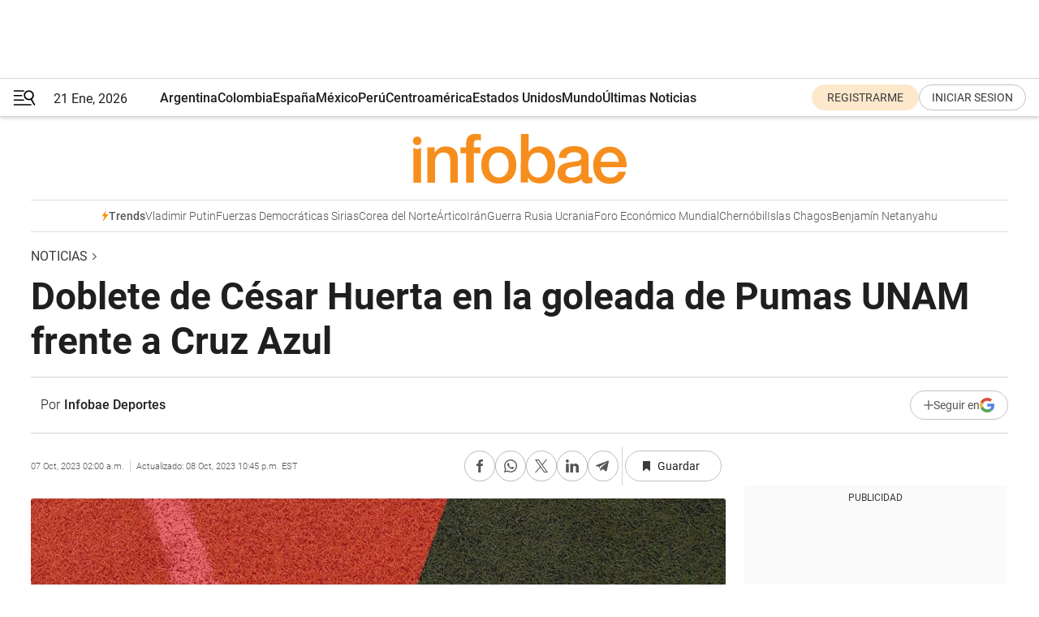

--- FILE ---
content_type: text/html; charset=utf-8
request_url: https://www.infobae.com/noticias/2023/10/07/cruz-azul-recibira-a-pumas-unam-por-la-fecha-12/
body_size: 39201
content:
<!DOCTYPE html><html lang="es" style="scroll-behavior:smooth"><head><meta charSet="UTF-8"/><meta name="MobileOptimized" content="width"/><meta name="HandheldFriendly" content="true"/><meta name="apple-mobile-web-app-capable" content="yes"/><meta name="apple-mobile-web-app-status-bar-style" content="blank-translucent"/><title>Doblete de César Huerta en la goleada de Pumas UNAM frente a Cruz Azul - Infobae</title><meta name="title" content="Doblete de César Huerta en la goleada de Pumas UNAM frente a Cruz Azul - Infobae"/><meta name="description" content="Doblete de César Huerta en la goleada de Pumas UNAM frente a Cruz Azul"/><meta http-equiv="X-UA-Compatible" content="IE=edge,chrome=1"/><link rel="preload" as="font" type="font/woff2" crossorigin="" fetchpriority="high" href="https://www.infobae.com/assets/fonts/roboto-v30-latin-regular.woff2"/><link rel="preload" as="font" type="font/woff2" crossorigin="" fetchpriority="high" href="https://www.infobae.com/assets/fonts/roboto-v30-latin-300.woff2"/><link rel="preload" as="font" type="font/woff2" crossorigin="" fetchpriority="high" href="https://www.infobae.com/assets/fonts/roboto-v30-latin-500.woff2"/><link rel="preload" as="font" type="font/woff2" crossorigin="" fetchpriority="high" href="https://www.infobae.com/assets/fonts/roboto-v30-latin-700.woff2"/><link rel="preload" as="font" type="font/woff2" crossorigin="" fetchpriority="high" href="https://www.infobae.com/assets/fonts/roboto-v30-latin-italic.woff2"/><link rel="preload" as="font" type="font/woff2" crossorigin="" fetchpriority="high" href="https://www.infobae.com/assets/fonts/roboto-v30-latin-300italic.woff2"/><link rel="preload" as="font" type="font/woff2" crossorigin="" fetchpriority="high" href="https://www.infobae.com/assets/fonts/roboto-v30-latin-500italic.woff2"/><link rel="preload" as="font" type="font/woff2" crossorigin="" fetchpriority="high" href="https://www.infobae.com/assets/fonts/roboto-v30-latin-700italic.woff2"/><link rel="preload" href="/pf/resources/dist/infobae/css/main.css?d=3773" as="style"/><link rel="stylesheet" href="/pf/resources/dist/infobae/css/main.css?d=3773" media="screen, print"/><link rel="manifest" crossorigin="use-credentials" href="/pf/resources/manifest.json?d=3773"/><script type="application/javascript" id="polyfill-script">if(!Array.prototype.includes||!(window.Object && window.Object.assign)||!window.Promise||!window.Symbol||!window.fetch){document.write('<script type="application/javascript" src="/pf/dist/engine/polyfill.js?d=3773&mxId=00000000" defer=""><\/script>')}</script><script id="fusion-engine-react-script" type="application/javascript" src="/pf/dist/engine/react.js?d=3773&amp;mxId=00000000" defer=""></script><script id="fusion-engine-combinations-script" type="application/javascript" src="/pf/dist/components/combinations/default.js?d=3773&amp;mxId=00000000" defer=""></script><link rel="preconnect" href="https://sb.scorecardresearch.com/"/><link rel="preconnect" href="https://www.google-analytics.com/"/><link rel="preconnect" href="https://s.go-mpulse.net/"/><link rel="preconnect" href="https://fundingchoicesmessages.google.com/"/><link rel="preconnect" href="https://stats.g.doubleclick.net/"/><link rel="preconnect" href="https://www.googletagservices.com/"/><link id="fusion-template-styles" rel="stylesheet" type="text/css"/><link rel="preload" as="image" href="https://www.infobae.com/assets/images/logos/logo_infobae_naranja.svg"/><script src="/pf/resources/dist/infobae/js/main.js?d=3773" defer=""></script><script src="https://d1bl11pgu3tw3h.cloudfront.net/vendor/comscore/5.2.0/streamsense.min.js?org=infobae" defer=""></script><script src="https://sb.scorecardresearch.com/beacon.js" defer=""></script><script defer="">var _comscore = _comscore || []; _comscore.push({ c1: "2", c2: "8030908", options: { enableFirstPartyCookie: true, bypassUserConsentRequirementFor1PCookie: true } }); (function () { var s = document.createElement("script"), el = document.getElementsByTagName("script")[0]; s.async = true; s.src = "https://sb.scorecardresearch.com/cs/8030908/beacon.js"; el.parentNode.insertBefore(s, el); })();</script><script defer="">try{(function(i,s,o,g,r,a,m){i["GoogleAnalyticsObject"]=r;i[r]=i[r]||function(){(i[r].q=i[r].q||[]).push(arguments)},i[r].l=1*new Date;a=s.createElement(o),m=s.getElementsByTagName(o)[0];a.async=0;a.src=g;m.parentNode.insertBefore(a,m)})(window,document,"script","https://www.google-analytics.com/analytics.js","ga");ga("create","UA-759511-1","auto");ga("send","pageview");}catch(error){console.log("Error al inicializar gaScript:",error);}</script><script src="https://www.googletagmanager.com/gtag/js?id=G-Q2J791G3GV" async=""></script><script defer="">try{window.dataLayer = window.dataLayer || [];function gtag(){dataLayer.push(arguments);}gtag('js', new Date());gtag('config', 'G-Q2J791G3GV');}catch(error){console.log("Error al inicializar gaScript4:",error);}</script><script id="ebx" src="//applets.ebxcdn.com/ebx.js" async=""></script><script async="" src="https://functions.adnami.io/api/macro/adsm.macro.infobae.com.js"></script><script src="https://accounts.google.com/gsi/client" async="" defer=""></script><script>
  !function(e,o,n,i){if(!e){e=e||{},window.permutive=e,e.q=[];var t=function(){return([1e7]+-1e3+-4e3+-8e3+-1e11).replace(/[018]/g,function(e){return(e^(window.crypto||window.msCrypto).getRandomValues(new Uint8Array(1))[0]&15>>e/4).toString(16)})};e.config=i||{},e.config.apiKey=o,e.config.workspaceId=n,e.config.environment=e.config.environment||"production",(window.crypto||window.msCrypto)&&(e.config.viewId=t());for(var g=["addon","identify","track","trigger","query","segment","segments","ready","on","once","user","consent"],r=0;r<g.length;r++){var w=g[r];e[w]=function(o){return function(){var n=Array.prototype.slice.call(arguments,0);e.q.push({functionName:o,arguments:n})}}(w)}}}(window.permutive,"0cd2c32e-1a14-4e1f-96f0-a022c497b9cb","aa463839-b614-4c77-b5e9-6cdf10e1960c",{"consentRequired": true});
    window.googletag=window.googletag||{},window.googletag.cmd=window.googletag.cmd||[],window.googletag.cmd.push(function(){if(0===window.googletag.pubads().getTargeting("permutive").length){var e=window.localStorage.getItem("_pdfps");window.googletag.pubads().setTargeting("permutive",e?JSON.parse(e):[]);var o=window.localStorage.getItem("permutive-id");o&&(window.googletag.pubads().setTargeting("puid",o),window.googletag.pubads().setTargeting("ptime",Date.now().toString())),window.permutive.config.viewId&&window.googletag.pubads().setTargeting("prmtvvid",window.permutive.config.viewId),window.permutive.config.workspaceId&&window.googletag.pubads().setTargeting("prmtvwid",window.permutive.config.workspaceId)}});
    </script><script async="" src="https://a564e303-c351-48a1-b5d1-38585e343734.edge.permutive.app/aa463839-b614-4c77-b5e9-6cdf10e1960c-web.js"></script><script defer="">try{function classThemeChange(){const e=window.localStorage.getItem("theme"),a=document.querySelector("html");a.classList.contains("dark")||"dark"!==e||a.classList.add("dark"),a.classList.contains("dark")&&""===e&&a.classList.remove("dark")}window.addEventListener("themeChange",classThemeChange),classThemeChange();}catch(error){console.log("Error al inicializar themeJS:", error);}</script><script>try{(function(w,d,s,l,i){w[l]=w[l]||[];w[l].push({'gtm.start': new Date().getTime(),event:'gtm.js'});var f=d.getElementsByTagName(s)[0], j=d.createElement(s),dl=l!='dataLayer'?'&l='+l:'';j.async=true;j.src= 'https://www.googletagmanager.com/gtm.js?id='+i+dl;f.parentNode.insertBefore(j,f); })(window,document,'script','dataLayer','GTM-KTGQDC9');}catch(error){console.log("Error al inicializar gtmScript:",error);}</script><script>
  "undefined"!=typeof window&&(window.googlefc=window.googlefc||{},window.googlefc.callbackQueue=window.googlefc.callbackQueue||[],window.googlefc.callbackQueue.push({CONSENT_DATA_READY(){__tcfapi("addEventListener",2.2,(e,o)=>{if(o){console.log("Success getting consent data");let t=JSON.parse(localStorage.getItem("permutive-consent"));if(e?.gdprApplies){if(console.log("Country applies GDPR"),e?.eventStatus==="useractioncomplete"){console.log("First time modal");let n=e.purpose.consents["1"];n?(console.log("Consent accepted"),window.permutive.consent({opt_in:!0,token:"123"})):(console.log("Consent refused"),window.permutive.consent({opt_in:!1}))}else console.log("Consent already granted, skipping.")}else t?.opt_in?console.log("Consent already accepted for non-GDPR country, skipping."):(console.log("No previous consent found; automatically accepting consent."),window.permutive.consent({opt_in:!0,token:"123"}))}else console.error("Error getting consent data")})}}));
  </script><script defer="">try{!function(f,b,e,v,n,t,s) {if(f.fbq)return;n=f.fbq=function(){n.callMethod? n.callMethod.apply(n,arguments):n.queue.push(arguments)}; if(!f._fbq)f._fbq=n;n.push=n;n.loaded=!0;n.version='2.0'; n.queue=[];t=b.createElement(e);t.async=!0; t.src=v;s=b.getElementsByTagName(e)[0]; s.parentNode.insertBefore(t,s)}(window, document,'script', 'https://connect.facebook.net/en_US/fbevents.js'); fbq('init', '336383993555320'); fbq('track', 'PageView'); fbq('track', 'ViewContent');}catch(error){console.log("Error al inicializar facebookPixelRawCodeScript:",error);}</script><script src="https://cdn.onesignal.com/sdks/web/v16/OneSignalSDK.page.js" defer=""></script><script>const getCountry=(timeZone)=>{switch(timeZone){case 'America/Argentina/Buenos_Aires':case 'America/Argentina/Catamarca':case 'America/Argentina/ComodRivadavia':case 'America/Argentina/Cordoba':case 'America/Argentina/Jujuy':case 'America/Argentina/La_Rioja':case 'America/Argentina/Mendoza':case 'America/Argentina/Rio_Gallegos':case 'America/Argentina/Salta':case 'America/Argentina/San_Juan':case 'America/Argentina/San_Luis':case 'America/Argentina/Tucuman':case 'America/Argentina/Ushuaia':case 'America/Buenos_Aires':case 'America/Catamarca':case 'America/Cordoba':case 'America/Jujuy':case 'America/Mendoza':case 'America/Rosario':return'Argentina';case 'America/Bahia_Banderas':case 'America/Cancun':case 'America/Chihuahua':case 'America/Ciudad_Juarez':case 'America/Ensenada':case 'America/Hermosillo':case 'America/Matamoros':case 'America/Mazatlan':case 'America/Merida':case 'America/Mexico_City':case 'America/Monterrey':case 'America/Ojinaga':case 'America/Santa_Isabel':case 'America/Tijuana':case 'Mexico/BajaNorte':case 'Mexico/BajaSur':case 'Mexico/General':return'México';case 'Africa/Ceuta':case 'Atlantic/Canary':case 'Europe/Madrid':return'España';case 'America/Lima':return'Perú';case 'America/Bogota':return'Colombia';default:return'Otros'}};const country=getCountry(Intl.DateTimeFormat().resolvedOptions().timeZone);const getActionMessage=()=>{if(country==='Argentina'){return'Suscribite a nuestras notificaciones para recibir las últimas noticias de Argentina.'}
          if(country==='Otros'){return'Suscríbete a nuestras notificaciones para recibir las últimas noticias de todos los países.'}
          return'Suscríbete a nuestras notificaciones para recibir las últimas noticias de '+country+'.'};window.OneSignalDeferred=window.OneSignalDeferred||[];window.OneSignalDeferred.push(async(OneSignal)=>{await OneSignal.init({appId:'bef19c97-ed8d-479f-a038-e9d3da77d4c9',safari_web_id:'web.onesignal.auto.364542e4-0165-4e49-b6eb-0136f3f4eaa9',notifyButton:{enable:!1},allowLocalhostAsSecureOrigin:!0,serviceWorkerParam:{scope:'/'},serviceWorkerPath:'OneSignalSDKWorker.js',promptOptions:{slidedown:{prompts:[{type:'push',autoPrompt:!0,text:{actionMessage:getActionMessage(),acceptButton:'Suscribirse',cancelButton:'Después'},},],},},welcomeNotification:{title:'¡Bienvenido!',message:'Gracias por suscribirte a las notificaciones',url:'https://www.infobae.com/',},});OneSignal.User.addTag('region',country)})</script><link rel="dns-prefetch" href="https://sb.scorecardresearch.com/"/><link rel="dns-prefetch" href="https://www.google-analytics.com/"/><link rel="dns-prefetch" href="https://s.go-mpulse.net/"/><link rel="dns-prefetch" href="https://fundingchoicesmessages.google.com/"/><link rel="dns-prefetch" href="https://stats.g.doubleclick.net/"/><link rel="dns-prefetch" href="https://www.googletagservices.com/"/><meta name="viewport" content="width=device-width, initial-scale=1.0, user-scalable=yes, minimum-scale=0.5, maximum-scale=2.0"/><meta name="google-site-verification" content="DqMfuNB2bg-Ou_FEVXxZuzmDpPJ1ZVmOQVvwfJACGmM"/><link rel="canonical" href="https://www.infobae.com/noticias/2023/10/07/cruz-azul-recibira-a-pumas-unam-por-la-fecha-12/"/><link rel="amphtml" href="https://www.infobae.com/noticias/2023/10/07/cruz-azul-recibira-a-pumas-unam-por-la-fecha-12/?outputType=amp-type"/><meta property="keywords" content="noticias,México - Liga MX - Apertura 2023,México,Liga MX - Apertura 2023,Cruz Azul Vs Pumas UNAM,Cruz Azul,Pumas UNAM,Azteca,Andrés Gudiño,Sebastián Jurado,Willer Ditta,Ignacio Rivero,Rodrigo Huescas,Juan Escobar,Rafael Guerrero,Carlos Vargas,Erik Lira,Uriel Antuna,Carlos Rodríguez,Rodolfo Rotondi,Kevin Castaño,Jesús Dueñas,Moisés,Alexis Gutiérrez,Jesús Alonso Escoboza,Cristian Jiménez,Amaury Morales,Ángel Sepúlveda,Diber Cambindo,Joaquín Moreno,Julio González,Gil Alcalá,Lisandro Magallán,Nathan Silva,Pablo Monroy,Adrián Aldrete,Pablo Bennevendo,Ricardo Galindo,Jesús Molina,Robert Ergas,Arturo Ortíz,Rodrigo López,Eduardo Salvio,César Huerta,Ulises Rivas,Christian Tabó,Carlos Gutiérrez,Santiago Trigos,Juan Dinenno,Gabriel Fernández,Gustavo Del Prete,Antonio Mohamed"/><meta name="robots" content="index, follow"/><meta name="googlebot" content="index, follow"/><meta name="robots" content="max-image-preview:large"/><meta name="distribution" content="global"/><meta name="rating" content="general"/><meta name="language" content="es_ES"/><link rel="alternate" type="application/rss+xml" title="RSS de Noticias - Infobae" href="https://www.infobae.com/arc/outboundfeeds/rss/category/noticias/"/><meta name="news_keywords" content="noticias,México - Liga MX - Apertura 2023,México,Liga MX - Apertura 2023,Cruz Azul Vs Pumas UNAM,Cruz Azul,Pumas UNAM,Azteca,Andrés Gudiño,Sebastián Jurado,Willer Ditta,Ignacio Rivero,Rodrigo Huescas,Juan Escobar,Rafael Guerrero,Carlos Vargas,Erik Lira,Uriel Antuna,Carlos Rodríguez,Rodolfo Rotondi,Kevin Castaño,Jesús Dueñas,Moisés,Alexis Gutiérrez,Jesús Alonso Escoboza,Cristian Jiménez,Amaury Morales,Ángel Sepúlveda,Diber Cambindo,Joaquín Moreno,Julio González,Gil Alcalá,Lisandro Magallán,Nathan Silva,Pablo Monroy,Adrián Aldrete,Pablo Bennevendo,Ricardo Galindo,Jesús Molina,Robert Ergas,Arturo Ortíz,Rodrigo López,Eduardo Salvio,César Huerta,Ulises Rivas,Christian Tabó,Carlos Gutiérrez,Santiago Trigos,Juan Dinenno,Gabriel Fernández,Gustavo Del Prete,Antonio Mohamed"/><meta property="article:section" content="Noticias"/><meta property="article:published_time" content="2023-10-07T06:00:35.442Z"/><meta property="article:modified_time" content="2023-10-09T02:45:08.903Z"/><meta property="last_updated_date" content="2023-10-09T02:45:08.903Z"/><meta property="article:tag" content="noticias"/><meta property="article:tag" content="México - Liga MX - Apertura 2023"/><meta property="article:tag" content="México"/><meta property="article:tag" content="Liga MX - Apertura 2023"/><meta property="article:tag" content="Cruz Azul Vs Pumas UNAM"/><meta property="article:tag" content="Cruz Azul"/><meta property="article:tag" content="Pumas UNAM"/><meta property="article:tag" content="Azteca"/><meta property="article:tag" content="Andrés Gudiño"/><meta property="article:tag" content="Sebastián Jurado"/><meta property="article:tag" content="Willer Ditta"/><meta property="article:tag" content="Ignacio Rivero"/><meta property="article:tag" content="Rodrigo Huescas"/><meta property="article:tag" content="Juan Escobar"/><meta property="article:tag" content="Rafael Guerrero"/><meta property="article:tag" content="Carlos Vargas"/><meta property="article:tag" content="Erik Lira"/><meta property="article:tag" content="Uriel Antuna"/><meta property="article:tag" content="Carlos Rodríguez"/><meta property="article:tag" content="Rodolfo Rotondi"/><meta property="article:tag" content="Kevin Castaño"/><meta property="article:tag" content="Jesús Dueñas"/><meta property="article:tag" content="Moisés"/><meta property="article:tag" content="Alexis Gutiérrez"/><meta property="article:tag" content="Jesús Alonso Escoboza"/><meta property="article:tag" content="Cristian Jiménez"/><meta property="article:tag" content="Amaury Morales"/><meta property="article:tag" content="Ángel Sepúlveda"/><meta property="article:tag" content="Diber Cambindo"/><meta property="article:tag" content="Joaquín Moreno"/><meta property="article:tag" content="Julio González"/><meta property="article:tag" content="Gil Alcalá"/><meta property="article:tag" content="Lisandro Magallán"/><meta property="article:tag" content="Nathan Silva"/><meta property="article:tag" content="Pablo Monroy"/><meta property="article:tag" content="Adrián Aldrete"/><meta property="article:tag" content="Pablo Bennevendo"/><meta property="article:tag" content="Ricardo Galindo"/><meta property="article:tag" content="Jesús Molina"/><meta property="article:tag" content="Robert Ergas"/><meta property="article:tag" content="Arturo Ortíz"/><meta property="article:tag" content="Rodrigo López"/><meta property="article:tag" content="Eduardo Salvio"/><meta property="article:tag" content="César Huerta"/><meta property="article:tag" content="Ulises Rivas"/><meta property="article:tag" content="Christian Tabó"/><meta property="article:tag" content="Carlos Gutiérrez"/><meta property="article:tag" content="Santiago Trigos"/><meta property="article:tag" content="Juan Dinenno"/><meta property="article:tag" content="Gabriel Fernández"/><meta property="article:tag" content="Gustavo Del Prete"/><meta property="article:tag" content="Antonio Mohamed"/><meta property="article:opinion" content="false"/><meta name="twitter:card" content="summary_large_image"/><meta name="twitter:creator" content="@infobae"/><meta name="twitter:description" content="Doblete de César Huerta en la goleada de Pumas UNAM frente a Cruz Azul"/><meta name="twitter:image" content="https://www.infobae.com/resizer/v2/S7AXENDF3BE3ZJ3Q2NB7TMNVTE.jpg?auth=ddb6afb394bc7a9e38f88287d0467b8a0ab02383ad0d3c8935f71c1bd38d21bf&amp;smart=true&amp;width=1024&amp;height=512&amp;quality=85"/><meta name="twitter:site" content="@infobae"/><meta name="twitter:title" content="Doblete de César Huerta en la goleada de Pumas UNAM frente a Cruz Azul"/><meta property="twitter:domain" content="infobae.com"/><meta property="twitter:url" content="https://www.infobae.com/noticias/2023/10/07/cruz-azul-recibira-a-pumas-unam-por-la-fecha-12/"/><meta property="og:title" content="Doblete de César Huerta en la goleada de Pumas UNAM frente a Cruz Azul"/><meta property="og:description" content="Doblete de César Huerta en la goleada de Pumas UNAM frente a Cruz Azul"/><meta property="og:url" content="https://www.infobae.com/noticias/2023/10/07/cruz-azul-recibira-a-pumas-unam-por-la-fecha-12/"/><meta property="og:type" content="article"/><meta property="og:site_name" content="infobae"/><meta property="og:locale" content="es_LA"/><meta property="og:image" itemProp="image" content="https://www.infobae.com/resizer/v2/S7AXENDF3BE3ZJ3Q2NB7TMNVTE.jpg?auth=ddb6afb394bc7a9e38f88287d0467b8a0ab02383ad0d3c8935f71c1bd38d21bf&amp;smart=true&amp;width=1200&amp;height=630&amp;quality=85"/><meta property="og:image:width" content="1200"/><meta property="og:image:height" content="630"/><meta property="fb:app_id" content="907935373302455"/><meta property="fb:pages" content="34839376970"/><meta property="fb:pages" content="436205896728888"/><meta property="fb:pages" content="142361755806396"/><meta name="isDFP" content="true"/><meta name="dfpPageType" content="nota"/><meta name="dfp_path" content="infobae/noticias"/><meta property="article:publisher" content="https://www.facebook.com/infobae"/><script type="application/ld+json">{"@context":"https://schema.org","@type":"NewsMediaOrganization","name":"Infobae","description":"El sitio de noticias en español más leído en el mundo. Con redacciones en Ciudad de México, Madrid, Bogotá, Lima y Buenos Aires; y corresponsales en las principales ciudades del mundo.","email":"contacto@infobae.com","url":"https://www.infobae.com","sameAs":["https://www.facebook.com/Infobae/","https://www.youtube.com/@Infobae","https://x.com/infobae","https://es.wikipedia.org/wiki/Infobae","https://whatsapp.com/channel/0029Va9TEIjLdQefbAqn7T1g"],"logo":{"@type":"ImageObject","url":"https://www.infobae.com/resizer/v2/NCYGYV4JW5CQHKEULJMKQU6MZU.png?auth=31eb621d6ad5fda030d6c893a4efe3120a76cc8178216c9c9a07fd3dd89a360f&width=255&height=60&quality=90","height":60,"width":255}}</script><script type="application/ld+json">{"@context":"https://schema.org","@type":"BreadcrumbList","itemListElement":[{"@type":"ListItem","position":1,"item":{"@id":"https://infobae.com","name":"Infobae"}},{"@type":"ListItem","position":2,"item":{"@id":"https://infobae.com/noticias","name":"Noticias"}}]}</script><script type="application/ld+json">{"@context":"https://schema.org","@type":"NewsArticle","headline":"Doblete de César Huerta en la goleada de Pumas UNAM frente a Cruz Azul","description":"Doblete de César Huerta en la goleada de Pumas UNAM frente a Cruz Azul","articleBody":"En la fecha 12 de México - Liga MX - Apertura 2023, César Huerta convirtió dos goles para el triunfo 4-1 de los Universitarios, como visitante, ante la Máquina. El gol del partido para el local lo anotó Ángel Sepúlveda (46&#39; 1T). Mientras que los goles de visitante los hicieron César Huerta (28&#39; 1T, de penal y 14&#39; 2T), Ulises Rivas (26&#39; 2T) y Nathan Silva (35&#39; 2T). La figura del encuentro fue César Huerta. El volante de Pumas UNAM se destacó frente a Cruz Azul ya que convirtió 2 goles y pateó 3 veces al arco.Por otro lado fue clave Pablo Bennevendo. El defensor de Pumas UNAM fue importante debido a que despejó 3 pelotas peligrosas.Fue un partido muy disputado y con faltas de ambos lados. Hubo gran cantidad de amonestados: Ignacio Rivero, Rodrigo López, Juan Escobar, Eduardo Salvio, Pablo Monroy y Adrián Aldrete.El entrenador de Cruz Azul, Joaquín Moreno, dispuso en campo una formación 5-4-1 con Andrés Gudiño en el arco; Willer Ditta, Ignacio Rivero, Rodrigo Huescas, Juan Escobar y Rafael Guerrero en la línea defensiva; Erik Lira, Uriel Antuna, Carlos Rodríguez y Rodolfo Rotondi en el medio; y Ángel Sepúlveda en el ataque.Por su parte, los conducidos por Antonio Mohamed se plantaron con una estrategia 4-4-2 con Julio González bajo los tres palos; Lisandro Magallán, Nathan Silva, Pablo Monroy y Adrián Aldrete en defensa; Rodrigo López, Eduardo Salvio, César Huerta y Ulises Rivas en la mitad de cancha; y Juan Dinenno y Gabriel Fernández en la delantera.El árbitro designado para el encuentro fue César Ramos Palazuelos.La Máquina visitará a Tigres en la próxima jornada, mientras que los Universitarios recibirán a CF Monterrey en el estadio Olímpico Universitario. El local está en el décimo quinto puesto con 11 puntos, mientras que el visitante llegó a 21 unidades y se coloca en el tercer lugar en el torneo.Fuente de Nota e imagen: DataFactory","url":"https://www.infobae.com/noticias/2023/10/07/cruz-azul-recibira-a-pumas-unam-por-la-fecha-12/","dateCreated":"2023-10-07T06:00:35Z","dateModified":"2023-10-09T02:45:08Z","datePublished":"2023-10-07T06:00:35Z","mainEntityOfPage":{"@type":"WebPage","@id":"https://www.infobae.com/noticias/2023/10/07/cruz-azul-recibira-a-pumas-unam-por-la-fecha-12/"},"articleSection":"Noticias","creator":{"@type":"Person","name":"Infobae Deportes","url":"https://www.infobae.com"},"keywords":"noticias,México - Liga MX - Apertura 2023,México,Liga MX - Apertura 2023,Cruz Azul Vs Pumas UNAM,Cruz Azul,Pumas UNAM,Azteca,Andrés Gudiño,Sebastián Jurado,Willer Ditta,Ignacio Rivero,Rodrigo Huescas,Juan Escobar,Rafael Guerrero,Carlos Vargas,Erik Lira,Uriel Antuna,Carlos Rodríguez,Rodolfo Rotondi,Kevin Castaño,Jesús Dueñas,Moisés,Alexis Gutiérrez,Jesús Alonso Escoboza,Cristian Jiménez,Amaury Morales,Ángel Sepúlveda,Diber Cambindo,Joaquín Moreno,Julio González,Gil Alcalá,Lisandro Magallán,Nathan Silva,Pablo Monroy,Adrián Aldrete,Pablo Bennevendo,Ricardo Galindo,Jesús Molina,Robert Ergas,Arturo Ortíz,Rodrigo López,Eduardo Salvio,César Huerta,Ulises Rivas,Christian Tabó,Carlos Gutiérrez,Santiago Trigos,Juan Dinenno,Gabriel Fernández,Gustavo Del Prete,Antonio Mohamed","isAccessibleForFree":true,"copyrightYear":2023,"copyrightHolder":{"@type":"Organization","name":"Infobae","url":"https://www.infobae.com"},"inLanguage":"es-AR","contentLocation":{"@type":"Place","name":"Argentina"},"publisher":{"@type":"Organization","name":"infobae","logo":{"@type":"ImageObject","url":"https://www.infobae.com/resizer/v2/NCYGYV4JW5CQHKEULJMKQU6MZU.png?auth=31eb621d6ad5fda030d6c893a4efe3120a76cc8178216c9c9a07fd3dd89a360f&width=255&height=60&quality=90","height":60,"width":255}},"author":{"@type":"Person","name":"Infobae Deportes","url":"https://www.infobae.com"},"image":[{"@type":"ImageObject","url":"https://www.infobae.com/resizer/v2/S7AXENDF3BE3ZJ3Q2NB7TMNVTE.jpg?auth=ddb6afb394bc7a9e38f88287d0467b8a0ab02383ad0d3c8935f71c1bd38d21bf&smart=true&width=1200&height=675&quality=85","width":1200,"height":675},{"@type":"ImageObject","url":"https://www.infobae.com/resizer/v2/S7AXENDF3BE3ZJ3Q2NB7TMNVTE.jpg?auth=ddb6afb394bc7a9e38f88287d0467b8a0ab02383ad0d3c8935f71c1bd38d21bf&smart=true&width=1200&height=900&quality=85","width":1200,"height":900},{"@type":"ImageObject","url":"https://www.infobae.com/resizer/v2/S7AXENDF3BE3ZJ3Q2NB7TMNVTE.jpg?auth=ddb6afb394bc7a9e38f88287d0467b8a0ab02383ad0d3c8935f71c1bd38d21bf&smart=true&width=1200&height=1200&quality=85","width":1200,"height":1200}]}</script><link rel="shortcut icon" type="image/x-icon" href="/pf/resources/favicon/favicon-32x32.png?d=3773"/><link rel="icon" sizes="16x16" type="image/png" href="/pf/resources/favicon/favicon-16x16.png?d=3773"/><link rel="icon" type="image/png" sizes="32x32" href="/pf/resources/favicon/favicon-32x32.png?d=3773"/><link rel="apple-touch-icon" href="/pf/resources/favicon/apple-touch-icon.png?d=3773"/><link rel="apple-touch-icon-precomposed" href="/pf/resources/favicon/apple-touch-icon-precomposed.png?d=3773"/><link rel="apple-touch-icon-120x120" href="/pf/resources/favicon/apple-touch-icon-120x120.png?d=3773"/><link rel="apple-touch-icon-120x120-precomposed" href="/pf/resources/favicon/apple-touch-icon-120x120-precomposed.png?d=3773"/><link rel="apple-touch-icon-152x152" href="/pf/resources/favicon/apple-touch-icon-152x152.png?d=3773"/><link rel="apple-touch-icon-152x152-precomposed" href="/pf/resources/favicon/apple-touch-icon-152x152-precomposed.png?d=3773"/><link rel="shortcut icon" sizes="192x192" href="/pf/resources/favicon/android-chrome-192x192.png?d=3773"/><link rel="shortcut icon" sizes="512x512" href="/pf/resources/favicon/android-chrome-512x512.png?d=3773"/><script async="" src="https://www.google.com/adsense/search/ads.js"></script><script>
        (function(g,o){
          g[o] = g[o] || function () {
            (g[o]['q'] = g[o]['q'] || []).push(arguments)
          }, g[o]['t'] = 1 * new Date
        })(window,'_googCsa');
      </script>
<script>(window.BOOMR_mq=window.BOOMR_mq||[]).push(["addVar",{"rua.upush":"false","rua.cpush":"true","rua.upre":"false","rua.cpre":"true","rua.uprl":"false","rua.cprl":"false","rua.cprf":"false","rua.trans":"SJ-b162eb6f-658b-4c7a-87e9-511ea9219bf9","rua.cook":"false","rua.ims":"false","rua.ufprl":"false","rua.cfprl":"true","rua.isuxp":"false","rua.texp":"norulematch","rua.ceh":"false","rua.ueh":"false","rua.ieh.st":"0"}]);</script>
                              <script>!function(e){var n="https://s.go-mpulse.net/boomerang/";if("False"=="True")e.BOOMR_config=e.BOOMR_config||{},e.BOOMR_config.PageParams=e.BOOMR_config.PageParams||{},e.BOOMR_config.PageParams.pci=!0,n="https://s2.go-mpulse.net/boomerang/";if(window.BOOMR_API_key="C7HNE-7B57D-WM7L2-K2VFG-FX3EW",function(){function e(){if(!o){var e=document.createElement("script");e.id="boomr-scr-as",e.src=window.BOOMR.url,e.async=!0,i.parentNode.appendChild(e),o=!0}}function t(e){o=!0;var n,t,a,r,d=document,O=window;if(window.BOOMR.snippetMethod=e?"if":"i",t=function(e,n){var t=d.createElement("script");t.id=n||"boomr-if-as",t.src=window.BOOMR.url,BOOMR_lstart=(new Date).getTime(),e=e||d.body,e.appendChild(t)},!window.addEventListener&&window.attachEvent&&navigator.userAgent.match(/MSIE [67]\./))return window.BOOMR.snippetMethod="s",void t(i.parentNode,"boomr-async");a=document.createElement("IFRAME"),a.src="about:blank",a.title="",a.role="presentation",a.loading="eager",r=(a.frameElement||a).style,r.width=0,r.height=0,r.border=0,r.display="none",i.parentNode.appendChild(a);try{O=a.contentWindow,d=O.document.open()}catch(_){n=document.domain,a.src="javascript:var d=document.open();d.domain='"+n+"';void(0);",O=a.contentWindow,d=O.document.open()}if(n)d._boomrl=function(){this.domain=n,t()},d.write("<bo"+"dy onload='document._boomrl();'>");else if(O._boomrl=function(){t()},O.addEventListener)O.addEventListener("load",O._boomrl,!1);else if(O.attachEvent)O.attachEvent("onload",O._boomrl);d.close()}function a(e){window.BOOMR_onload=e&&e.timeStamp||(new Date).getTime()}if(!window.BOOMR||!window.BOOMR.version&&!window.BOOMR.snippetExecuted){window.BOOMR=window.BOOMR||{},window.BOOMR.snippetStart=(new Date).getTime(),window.BOOMR.snippetExecuted=!0,window.BOOMR.snippetVersion=12,window.BOOMR.url=n+"C7HNE-7B57D-WM7L2-K2VFG-FX3EW";var i=document.currentScript||document.getElementsByTagName("script")[0],o=!1,r=document.createElement("link");if(r.relList&&"function"==typeof r.relList.supports&&r.relList.supports("preload")&&"as"in r)window.BOOMR.snippetMethod="p",r.href=window.BOOMR.url,r.rel="preload",r.as="script",r.addEventListener("load",e),r.addEventListener("error",function(){t(!0)}),setTimeout(function(){if(!o)t(!0)},3e3),BOOMR_lstart=(new Date).getTime(),i.parentNode.appendChild(r);else t(!1);if(window.addEventListener)window.addEventListener("load",a,!1);else if(window.attachEvent)window.attachEvent("onload",a)}}(),"".length>0)if(e&&"performance"in e&&e.performance&&"function"==typeof e.performance.setResourceTimingBufferSize)e.performance.setResourceTimingBufferSize();!function(){if(BOOMR=e.BOOMR||{},BOOMR.plugins=BOOMR.plugins||{},!BOOMR.plugins.AK){var n="true"=="true"?1:0,t="",a="amibvfixij7tq2lq4kxq-f-3130c091e-clientnsv4-s.akamaihd.net",i="false"=="true"?2:1,o={"ak.v":"39","ak.cp":"619111","ak.ai":parseInt("650669",10),"ak.ol":"0","ak.cr":8,"ak.ipv":4,"ak.proto":"h2","ak.rid":"1b827101","ak.r":41994,"ak.a2":n,"ak.m":"dscr","ak.n":"ff","ak.bpcip":"3.16.26.0","ak.cport":42264,"ak.gh":"23.66.124.62","ak.quicv":"","ak.tlsv":"tls1.3","ak.0rtt":"","ak.0rtt.ed":"","ak.csrc":"-","ak.acc":"","ak.t":"1769005743","ak.ak":"hOBiQwZUYzCg5VSAfCLimQ==5H54RXWK5gqQNv9I0wsKZUgX4NrFRtae6tmfG3zGBe0KPAfcmuGN/C3E8u9XyHjqq8pQojPLDwLgQ2qp0LYiUG/98NFx/fpfeRzboISG9sBFiENAmqBl7USbH7KbbXXA5iMfxIDzb3ipIVqeslkAyBuBX2TX9OtX5x0FwU5XxAAO0yQyHnSPDm3JgqsCsgWxTa5OG5SPBIvQgG+QbP7K+sFkwbYfWyRNSm++5fBODRqSzB08j0+WvqtIZYCYyTyg8dFKdSQPqPN39k/2IILsFn2u1Dq/zTP3RBI9GSk/Npg7sIOyVxj0g6jwMcHF98bvPbFTL3zSmMNg8rwwzGp04mrXrhVM+TADVEIrlzsoLfBsdwcQg7dF9+oO2zhpNIlRrxCWnbv9WTMKjrWahqT5q6UV5hMcMkP27nQnfTXPWd0=","ak.pv":"136","ak.dpoabenc":"","ak.tf":i};if(""!==t)o["ak.ruds"]=t;var r={i:!1,av:function(n){var t="http.initiator";if(n&&(!n[t]||"spa_hard"===n[t]))o["ak.feo"]=void 0!==e.aFeoApplied?1:0,BOOMR.addVar(o)},rv:function(){var e=["ak.bpcip","ak.cport","ak.cr","ak.csrc","ak.gh","ak.ipv","ak.m","ak.n","ak.ol","ak.proto","ak.quicv","ak.tlsv","ak.0rtt","ak.0rtt.ed","ak.r","ak.acc","ak.t","ak.tf"];BOOMR.removeVar(e)}};BOOMR.plugins.AK={akVars:o,akDNSPreFetchDomain:a,init:function(){if(!r.i){var e=BOOMR.subscribe;e("before_beacon",r.av,null,null),e("onbeacon",r.rv,null,null),r.i=!0}return this},is_complete:function(){return!0}}}}()}(window);</script></head><body class="nd-body"><noscript><img src="https://sb.scorecardresearch.com/p?c1=2&amp;c2=8030908&amp;cv=4.4.0&amp;cj=1"/></noscript><noscript><iframe src="https://www.googletagmanager.com/ns.html?id=GTM-KTGQDC9" height="0" width="0" style="display:none;visibility:hidden"></iframe></noscript><noscript><img height="1" width="1" style="display:none" src="https://www.facebook.com/tr?id=336383993555320&ev=PageView&noscript=1"/></noscript><div id="fusion-app" class="fusion-app | infobae grid"><div class="article-right-rail-centered "><div class="article-right-rail-centered-layout "><nav><div style="position:relative"><div class="masthead-navbar " id="mastheadnavbar"><div class="site-header" id="siteheader"><div class="sticky-navbar-ad-container"><div class="top_banner_970x80 ad-wrapper"><div class="dfpAd ad-top-banner"><div id="infobae/noticias/nota/top_banner_970x80" class="infobae/noticias/nota/top_banner_970x80 arcad"></div></div></div></div><div class="sectionnav-container"><span aria-label="Menu" class="hamburger hamburger-wrapper close" role="button" tabindex="-1"><svg viewBox="0 0 28 20" id="hamburger-icon" xmlns="http://www.w3.org/2000/svg" class="hamburger-icon" data-name="hamburger-icon" fill=""><path d="M27.8061 18.2936L23.9009 11.7199C26.6545 9.62581 27.2345 5.75713 25.1799 2.96266C23.0598 0.111715 18.9446 -0.552677 15.9985 1.50445C14.5751 2.49996 13.6279 3.97419 13.3517 5.66252C13.0628 7.34757 13.4737 9.04405 14.498 10.4274C16.2587 12.8169 19.499 13.7133 22.2858 12.6261L26.1944 19.1875C26.3514 19.4517 26.5513 19.6089 26.7784 19.668C26.9927 19.7238 27.2342 19.6816 27.4707 19.5593C28.2062 19.1465 28.0218 18.6387 27.8221 18.2846L27.8061 18.2936ZM24.3917 7.88058C24.0673 9.0572 23.2806 10.0477 22.1932 10.6578C21.1218 11.259 19.8172 11.4316 18.6191 11.1196C16.1094 10.466 14.6138 7.94849 15.2862 5.50947C15.9587 3.07045 18.5492 1.61694 21.0589 2.27047C23.5686 2.92401 25.0642 5.44156 24.3917 7.88058Z" fill=""></path><path d="M0 1.129C0 0.675362 0.371315 0.307617 0.829355 0.307617H12.9866C13.4446 0.307617 13.8159 0.675362 13.8159 1.129C13.8159 1.58264 13.4446 1.95038 12.9866 1.95038H0.829355C0.371315 1.95038 0 1.58264 0 1.129ZM0 7.04295C0 6.58931 0.371315 6.22157 0.829355 6.22157H10.5951C11.0531 6.22157 11.4245 6.58931 11.4245 7.04295C11.4245 7.49659 11.0531 7.86433 10.5951 7.86433H0.829355C0.371315 7.86433 0 7.49659 0 7.04295ZM0 12.9569C0 12.5033 0.371315 12.1355 0.829355 12.1355H12.9866C13.4446 12.1355 13.8159 12.5033 13.8159 12.9569C13.8159 13.4105 13.4446 13.7783 12.9866 13.7783H0.829355C0.371315 13.7783 0 13.4105 0 12.9569ZM0 18.8709C0 18.4172 0.371315 18.0495 0.829355 18.0495H22.4792C22.9372 18.0495 23.3086 18.4172 23.3086 18.8709C23.3086 19.3245 22.9372 19.6922 22.4792 19.6922H0.829355C0.371315 19.6922 0 19.3245 0 18.8709Z" fill=""></path></svg></span><a aria-label="infobae" class="site-logo" href="https://www.infobae.com/"><span class="site-logo"><img alt="Infobae" class="logo-image" height="25px" src="https://www.infobae.com/assets/images/logos/logo_infobae_naranja.svg" width="105px" fetchpriority="high" loading="eager"/></span></a><p class="date-info">21 Ene, 2026</p><div class="login-register-container"></div></div></div><nav class="content side-menu" id="side-menu" style="top:undefinedpx;height:calc(100vh - undefinedpx)"><div class="side-menu-sticky-items"><div class="queryly_searchicon_img"><label for="queryly_toggle" id="queryly-label"><button>Buscar en todo el sitio<svg id="search-icon" data-name="search-icon" xmlns="http://www.w3.org/2000/svg" viewBox="0 0 30 30"><path d="M20.35,17.59a10.43,10.43,0,1,0-3.21,3l7.7,7.65a2.19,2.19,0,1,0, 3.17-3l-.08-.07Zm-8.53.72a6.74,6.74,0,1,1,6.74-6.75,6.74,6.74,0,0,1-6.74,6.75Zm0,0"></path></svg></button></label></div></div><div class="dropdown"><div id="dropdown-item-ctn0" class="dropdown-item-ctn"><a class="item non-bold" href="https://www.infobae.com/?noredirect" rel="noopener noreferrer">Argentina</a></div><div id="dropdown-body0" class="dropdown-body"></div></div><div class="dropdown"><div id="dropdown-item-ctn2" class="dropdown-item-ctn"><a class="item non-bold" href="https://www.infobae.com/colombia/" rel="noopener noreferrer">Colombia</a></div><div id="dropdown-body2" class="dropdown-body"></div></div><div class="dropdown"><div id="dropdown-item-ctn4" class="dropdown-item-ctn"><a class="item non-bold" href="https://www.infobae.com/espana/" rel="noopener noreferrer">España</a></div><div id="dropdown-body4" class="dropdown-body"></div></div><div class="dropdown"><div id="dropdown-item-ctn6" class="dropdown-item-ctn"><a class="item non-bold" href="https://www.infobae.com/mexico/" rel="noopener noreferrer">México</a></div><div id="dropdown-body6" class="dropdown-body"></div></div><div class="dropdown"><div id="dropdown-item-ctn8" class="dropdown-item-ctn"><a class="item non-bold" href="https://www.infobae.com/peru/" rel="noopener noreferrer">Perú</a></div><div id="dropdown-body8" class="dropdown-body"></div></div><div class="dropdown"><div id="dropdown-item-ctn10" class="dropdown-item-ctn"><a class="item non-bold" href="https://www.infobae.com/centroamerica/" rel="noopener noreferrer">Centroamérica</a></div><div id="dropdown-body10" class="dropdown-body"></div></div><div class="dropdown"><div id="dropdown-item-ctn12" class="dropdown-item-ctn"><a class="item non-bold" href="https://www.infobae.com/estados-unidos/" rel="noopener noreferrer">Estados Unidos</a></div><div id="dropdown-body12" class="dropdown-body"></div></div><div class="dropdown"><div id="dropdown-item-ctn14" class="dropdown-item-ctn"><a class="item" href="https://www.infobae.com/america/" rel="noopener noreferrer">Mundo</a><div aria-label="Menu Item" class="icon-dropdown" role="button" tabindex="-1"><svg id="down-icon0" width="12" height="12" viewBox="0 0 12 8" fill="none" xmlns="http://www.w3.org/2000/svg" class="icon-drop "><path d="M-9.87742e-07 1.167C-9.69427e-07 0.748023 0.335182 0.41284 0.754162 0.41284C0.969636 0.41284 1.17314 0.496636 1.31679 0.652256L5.98541 5.72789L10.654 0.652257C10.9294 0.341015 11.4082 0.293132 11.7314 0.568461C12.0546 0.84379 12.0905 1.32262 11.8152 1.64584C11.8032 1.65781 11.7913 1.68175 11.7793 1.69372L6.54804 7.36789C6.26074 7.67913 5.78191 7.6911 5.47067 7.41577C5.4587 7.4038 5.44673 7.39183 5.42278 7.36789L0.203504 1.68175C0.071824 1.5381 -9.96114e-07 1.35853 -9.87742e-07 1.167Z" fill="#9B9B9B"></path></svg></div></div><div id="dropdown-body14" class="dropdown-body"><a class="dropdown-item" href="https://www.infobae.com/venezuela/"><span class="dropdown-submenu">Venezuela</span></a><a class="dropdown-item" href="https://www.infobae.com/economist/"><span class="dropdown-submenu">The economist</span></a><a class="dropdown-item" href="https://www.infobae.com/wapo/"><span class="dropdown-submenu">The Washington Post</span></a><a class="dropdown-item" href="https://www.infobae.com/america/realeza/"><span class="dropdown-submenu">Realeza</span></a><a class="dropdown-item" href="https://www.infobae.com/america/opinion/"><span class="dropdown-submenu">Opinión</span></a></div></div><div class="dropdown"><div id="dropdown-item-ctn16" class="dropdown-item-ctn"><a class="item non-bold" href="https://www.infobae.com/ultimas-noticias-america/" rel="noopener noreferrer">Últimas Noticias</a></div><div id="dropdown-body16" class="dropdown-body"></div></div><div class="dropdown"><div id="dropdown-item-ctn18" class="dropdown-item-ctn"><a class="item non-bold" href="https://www.infobae.com/entretenimiento/" rel="noopener noreferrer">Entretenimiento</a></div><div id="dropdown-body18" class="dropdown-body"></div></div><div class="dropdown"><div id="dropdown-item-ctn20" class="dropdown-item-ctn"><a class="item non-bold" href="https://www.infobae.com/deportes/" rel="noopener noreferrer">Deportes</a></div><div id="dropdown-body20" class="dropdown-body"></div></div><div class="dropdown"><div id="dropdown-item-ctn22" class="dropdown-item-ctn"><a class="item" href="https://www.infobae.com/tendencias/" rel="noopener noreferrer">Tendencias</a><div aria-label="Menu Item" class="icon-dropdown" role="button" tabindex="-1"><svg id="down-icon0" width="12" height="12" viewBox="0 0 12 8" fill="none" xmlns="http://www.w3.org/2000/svg" class="icon-drop "><path d="M-9.87742e-07 1.167C-9.69427e-07 0.748023 0.335182 0.41284 0.754162 0.41284C0.969636 0.41284 1.17314 0.496636 1.31679 0.652256L5.98541 5.72789L10.654 0.652257C10.9294 0.341015 11.4082 0.293132 11.7314 0.568461C12.0546 0.84379 12.0905 1.32262 11.8152 1.64584C11.8032 1.65781 11.7913 1.68175 11.7793 1.69372L6.54804 7.36789C6.26074 7.67913 5.78191 7.6911 5.47067 7.41577C5.4587 7.4038 5.44673 7.39183 5.42278 7.36789L0.203504 1.68175C0.071824 1.5381 -9.96114e-07 1.35853 -9.87742e-07 1.167Z" fill="#9B9B9B"></path></svg></div></div><div id="dropdown-body22" class="dropdown-body"><a class="dropdown-item" href="https://www.infobae.com/tendencias/estar-mejor/"><span class="dropdown-submenu">Estar Mejor</span></a></div></div><div class="dropdown"><div id="dropdown-item-ctn24" class="dropdown-item-ctn"><a class="item non-bold" href="https://www.infobae.com/tecno/" rel="noopener noreferrer">Tecno</a></div><div id="dropdown-body24" class="dropdown-body"></div></div><div class="dropdown"><div id="dropdown-item-ctn26" class="dropdown-item-ctn"><a class="item non-bold" href="https://www.infobae.com/cultura/" rel="noopener noreferrer">Cultura</a></div><div id="dropdown-body26" class="dropdown-body"></div></div><div class="dropdown"><div id="dropdown-item-ctn28" class="dropdown-item-ctn"><a class="item non-bold" href="https://www.infobae.com/malditos-nerds/" rel="noopener noreferrer">Malditos Nerds</a></div><div id="dropdown-body28" class="dropdown-body"></div></div><div class="dropdown"><div id="dropdown-item-ctn30" class="dropdown-item-ctn"><a class="item non-bold" href="https://www.infobae.com/virales/" rel="noopener noreferrer">Virales</a></div><div id="dropdown-body30" class="dropdown-body"></div></div><div class="dropdown"><div id="dropdown-item-ctn32" class="dropdown-item-ctn"><a class="item non-bold" href="https://www.infobae.com/salud/" rel="noopener noreferrer">Salud</a></div><div id="dropdown-body32" class="dropdown-body"></div></div><div class="dropdown"><div id="dropdown-item-ctn34" class="dropdown-item-ctn"><a class="item non-bold" href="https://www.infobae.com/podcasts/" rel="noopener noreferrer">Podcasts</a></div><div id="dropdown-body34" class="dropdown-body"></div></div><div class="dark-mode-btn "><div class="dark-mode-btn__container "><div class="dark-mode-btn__toggler "><div class="dark-mode-btn__circle "></div><svg class="light-icon" width="12" height="12" viewBox="0 0 12 12" fill="none" xmlns="http://www.w3.org/2000/svg"><path d="M12 6.10608C11.8953 6.34856 11.7107 6.445 11.4462 6.43122C11.2092 6.41745 10.9722 6.43122 10.738 6.42847C10.4762 6.42847 10.2861 6.24385 10.2861 6.00137C10.2861 5.75614 10.4762 5.57703 10.738 5.57428C10.975 5.57428 11.2119 5.5853 11.4462 5.57152C11.7107 5.55499 11.8925 5.65418 12 5.89666V6.11159V6.10608Z" fill="#1F1F1F"></path><path d="M5.89114 12C5.64866 11.8953 5.55222 11.7107 5.566 11.4462C5.57978 11.2092 5.566 10.9722 5.56876 10.738C5.56876 10.4762 5.75337 10.2861 5.99585 10.2861C6.23833 10.2861 6.42295 10.4762 6.42295 10.738C6.42295 10.975 6.41192 11.2119 6.4257 11.4462C6.44223 11.7107 6.34304 11.8925 6.10056 12H5.88563H5.89114Z" fill="#1F1F1F"></path><path d="M5.99859 2.57084C7.89158 2.57084 9.43188 4.11389 9.42636 6.00414C9.42361 7.88887 7.88331 9.42642 5.99859 9.42642C4.10835 9.42642 2.5653 7.88336 2.57081 5.99036C2.57357 4.10563 4.11386 2.56808 5.99859 2.56808V2.57084ZM6.00685 3.42778C4.5878 3.42503 3.43051 4.57681 3.42775 5.99036C3.425 7.40942 4.57678 8.56672 5.99032 8.56947C7.40938 8.57223 8.56666 7.42045 8.56942 6.00414C8.57218 4.58508 7.4204 3.42778 6.0041 3.42503L6.00685 3.42778Z" fill="#1F1F1F"></path><path d="M6.42851 0.856948C6.42851 0.994721 6.42851 1.13249 6.42851 1.27302C6.423 1.52377 6.24114 1.7139 6.00417 1.7139C5.7672 1.7139 5.57708 1.52652 5.57432 1.27853C5.57157 0.997476 5.57157 0.716419 5.57432 0.435362C5.57432 0.184616 5.76445 0 6.00417 0C6.23563 0 6.423 0.187371 6.42851 0.429852C6.43127 0.573135 6.42851 0.716419 6.42851 0.856948Z" fill="#1F1F1F"></path><path d="M0.851433 6.4285C0.713661 6.4285 0.575889 6.4285 0.435361 6.4285C0.18737 6.42299 0 6.23562 0 5.9959C0 5.75617 0.18737 5.57431 0.440872 5.57155C0.716416 5.5688 0.994717 5.57155 1.27026 5.57155C1.52101 5.57155 1.71113 5.75893 1.71389 5.9959C1.71389 6.23838 1.52652 6.42575 1.26475 6.4285C1.12698 6.4285 0.989206 6.4285 0.848678 6.4285H0.851433Z" fill="#1F1F1F"></path><path d="M1.6312 2.11615C1.63671 1.88745 1.71662 1.75519 1.87368 1.67804C2.03074 1.60088 2.19607 1.60915 2.32558 1.72763C2.52672 1.90949 2.71961 2.10238 2.90422 2.30352C3.05301 2.4661 3.03097 2.7196 2.87667 2.87391C2.7196 3.02821 2.46886 3.05025 2.30629 2.90146C2.1079 2.72235 1.92053 2.52947 1.73867 2.33384C1.67805 2.26495 1.65325 2.163 1.63396 2.11891L1.6312 2.11615Z" fill="#1F1F1F"></path><path d="M9.8865 1.63127C10.1152 1.63953 10.2475 1.71944 10.3246 1.8765C10.4018 2.03632 10.388 2.19889 10.2695 2.32564C10.0877 2.52679 9.89477 2.71967 9.69362 2.90153C9.52829 3.05033 9.27755 3.02553 9.12324 2.86847C8.96894 2.71141 8.9524 2.46066 9.1012 2.29809C9.28306 2.10245 9.47319 1.91232 9.66882 1.73322C9.73495 1.6726 9.83966 1.65055 9.8865 1.63127Z" fill="#1F1F1F"></path><path d="M1.63124 9.87282C1.65604 9.82597 1.69186 9.71576 1.7635 9.6386C1.92332 9.4595 2.09691 9.29141 2.27326 9.12609C2.44961 8.95525 2.70587 8.96076 2.87395 9.12609C3.04203 9.29141 3.04754 9.55043 2.8767 9.72678C2.70862 9.90313 2.53503 10.0767 2.35592 10.2476C2.22091 10.3771 2.05558 10.4074 1.88474 10.3302C1.71942 10.2558 1.63675 10.1208 1.62849 9.87557L1.63124 9.87282Z" fill="#1F1F1F"></path><path d="M10.3716 9.89209C10.3605 10.1208 10.2779 10.2531 10.1208 10.3275C9.96099 10.4019 9.80117 10.3881 9.67167 10.2696C9.47603 10.0877 9.28591 9.90036 9.10405 9.70197C8.94974 9.53389 8.97178 9.27763 9.13436 9.12057C9.29142 8.96902 9.54216 8.95248 9.70473 9.10403C9.89762 9.28314 10.085 9.46775 10.2613 9.66339C10.3247 9.73503 10.3495 9.8425 10.3716 9.89209Z" fill="#1F1F1F"></path></svg><svg class="dark-icon" width="12" height="12" viewBox="0 0 12 12" fill="none" xmlns="http://www.w3.org/2000/svg"><path d="M0 5.6173C0.0203122 5.43051 0.0372386 5.24373 0.0643215 5.06034C0.314839 3.37929 1.12056 2.02766 2.4747 1.00545C3.0773 0.550379 3.74422 0.227753 4.46869 0.0205937C4.65488 -0.0337432 4.83769 0.0205937 4.93925 0.17002C5.0442 0.319447 5.04081 0.492646 4.90878 0.659052C4.52624 1.14129 4.25202 1.67447 4.09968 2.27218C3.82885 3.33175 3.90671 4.36075 4.36374 5.3558C4.84785 6.40178 5.62648 7.15571 6.67594 7.61078C7.44104 7.94359 8.24337 8.04887 9.07278 7.93341C9.89881 7.81794 10.6267 7.48852 11.28 6.97232C11.3647 6.9044 11.473 6.83988 11.578 6.8229C11.8589 6.77875 12.0519 7.00628 11.9876 7.28136C11.754 8.25264 11.3241 9.12542 10.6673 9.88274C9.8785 10.7929 8.90352 11.4279 7.74572 11.7506C5.92101 12.26 4.20463 11.9917 2.64059 10.9219C1.29998 10.005 0.470565 8.72808 0.128643 7.13533C0.0744772 6.88742 0.0575511 6.63272 0.0236975 6.38141C0.0169267 6.34066 0.0101555 6.2999 0.0033848 6.25575C0.0033848 6.0452 0.0033848 5.83125 0.0033848 5.62069L0 5.6173ZM3.63589 1.2228C1.77732 2.17709 0.51119 4.33359 0.897122 6.72441C1.28644 9.1424 3.23303 10.9491 5.68742 11.1563C8.04025 11.3566 9.99699 9.95746 10.8399 8.24584C8.6293 9.16617 6.55069 8.9692 4.80045 7.26778C3.04683 5.55956 2.78277 3.48118 3.63927 1.2228H3.63589Z" fill="white"></path>;</svg></div></div></div></nav><nav class="right-panel " id="right-panel" style="height:calc(100vh - undefinedpx)"><div class="right-panel__header"><div class="right-panel__user-data"><div class="right-panel__content-avatar"><div class="user-default-avatar-ctn"><svg class="user-default-avatar" viewBox="0 0 32 32" fill="none" xmlns="http://www.w3.org/2000/svg"><path d="M24.544 27.9848C24.544 26.7713 24.5689 25.6161 24.544 24.4608C24.411 21.9425 22.3996 19.9311 19.8813 19.8064C17.3381 19.7649 14.7948 19.7649 12.2515 19.8064C9.63345 19.8563 7.51406 21.9674 7.44757 24.5855C7.42264 25.5745 7.43926 26.5636 7.43095 27.5443V28.0263C3.00101 24.8764 0.665526 19.5405 1.34706 14.1464C2.36935 6.05951 9.75812 0.32469 17.845 1.34698C23.8292 2.10331 28.7578 6.4252 30.2788 12.2681C31.8496 18.194 29.564 24.4691 24.544 27.9848M15.9833 6.50001C13.1575 6.50832 10.8801 8.80225 10.8885 11.6281C10.8968 14.4539 13.1907 16.7313 16.0165 16.7229C18.8424 16.7146 21.1197 14.4207 21.1114 11.5949C21.1114 11.5949 21.1114 11.5865 21.1114 11.5782C21.0948 8.76069 18.8008 6.4917 15.9833 6.50001" fill="#D5D5D5"></path><circle cx="16" cy="16" r="15.75" stroke="#777777" stroke-width="0.5"></circle></svg></div></div><div class="right-panel__content-info"><span>Bienvenido</span><span>Por favor, ingresa a tu cuenta.</span></div></div><div class="right-panel__auth-buttons"><button aria-label="Registrarme" class="right-panel__auth-buttons-register">REGISTRARME</button><button aria-label="Iniciar sesión" class="right-panel__auth-buttons-login">INICIAR SESIÓN</button></div></div></nav></div></div><div class="width_full" style="height:falsepx"></div></nav><div class="article-right-rail-centered-content"><aside class="article-right-rail-centered-left-span span-rail" data-element="span-rail"><div class="span-section"></div></aside><div class="article-right-rail-centered-layout-body "><div class="top page-container"><div class="masthead-header"><div class="mhh-new"><div id="fusion-static-enter:static-masthead-header" style="display:none" data-fusion-component="static-masthead-header" data-persistent-entry="true"></div><a aria-label="Logo link" class="mhh-site-logo" href="https://www.infobae.com/" rel="noreferrer noopener"><img alt="Infobae" height="65" loading="eager" src="https://www.infobae.com/assets/images/logos/logo_infobae_naranja.svg" width="280" fetchpriority="high"/></a><div id="fusion-static-exit:static-masthead-header" style="display:none" data-fusion-component="static-masthead-header" data-persistent-exit="true"></div><div class="header_izq_180x70 ad-wrapper ad-desktop"><div class="dfpAd ad-header-masthead-left"><div id="infobae/noticias/nota/header_izq_180x70" class="infobae/noticias/nota/header_izq_180x70 arcad"></div></div></div><div class="header_der_180x70 ad-wrapper ad-desktop"><div class="dfpAd ad-header-masthead-right"><div id="infobae/noticias/nota/header_der_180x70" class="infobae/noticias/nota/header_der_180x70 arcad"></div></div></div></div><div class="ctn-quicklinks"></div></div></div><section class="article-section page-container"><header class="article-header-wrapper"><div class="article-header with-follow-button-ctn"><div class="display_flex justify_space_between article-section-ctn"><div class="display_flex align_items_center"><a aria-label="Noticias" class="display_flex align_items_center article-section-tag" href="/noticias/">Noticias</a><svg class="arrow" fill="none" viewBox="0 0 5 8" xmlns="http://www.w3.org/2000/svg"><path d="M0.519579 8C0.240259 8 0.0168041 7.77654 0.0168041 7.49723C0.0168041 7.35358 0.0726679 7.21791 0.176415 7.12214L3.56017 4.00973L0.176415 0.897311C-0.0310792 0.713758 -0.0630014 0.394536 0.120551 0.179062C0.304104 -0.0364133 0.623326 -0.0603549 0.838801 0.123198C0.846781 0.131178 0.862742 0.139159 0.870723 0.147139L4.6535 3.63464C4.861 3.82617 4.86898 4.14539 4.68543 4.35289C4.67744 4.36087 4.66946 4.36885 4.6535 4.38481L0.862742 7.86433C0.766976 7.95212 0.647267 8 0.519579 8V8Z"></path></svg></div></div><h1 id="doblete-de-cesar-huerta-en-la-goleada-de-pumas-unam-frente-a-cruz-azul" class="display-block article-headline text_align_left">Doblete de César Huerta en la goleada de Pumas UNAM frente a Cruz Azul</h1><div class="display_flex align_items_center flex_row byline follow-button-ctn has-author"><div class="display_flex byline-image-ctn"></div><p class="display_flex authors-name-txt-ctn"><span>Por </span> <span class="author-name">Infobae Deportes</span></p><a aria-label="Seguir en Google" class="follow-button display_flex align_items_center" href="https://profile.google.com/cp/CgsvbS8wMTI1aDVmaA" rel="noopener noreferrer" target="_blank" title="Seguir en Google"><svg id="Capa_1" xmlns="http://www.w3.org/2000/svg" viewBox="0 0 9.9 10" width="16" height="16" class="follow-button-icon-more"><g id="Grupo_9508"><g id="Grupo_9506"><path id="Uni\xF3n_6" fill="#707070" d="M4.3,9.3v-3.7H.6c-.36-.03-.63-.34-.6-.7,.03-.32,.28-.57,.6-.6h3.7V.6c.03-.36,.34-.63,.7-.6,.32,.03,.57,.28,.6,.6v3.7h3.7c.36,.03,.63,.34,.6,.7-.03,.32-.28,.57-.6,.6h-3.69v3.7c.03,.36-.24,.67-.6,.7-.36,.03-.67-.24-.7-.6,0-.03,0-.07,0-.1h0Z"></path></g></g></svg><span>Seguir en</span><img alt="Icono de Google para seguir en redes sociales" class="follow-button-icon" height="18" src="https://www.infobae.com/assets/images/icons/IconGoogle.svg" width="18" fetchpriority="high" loading="eager" decoding="async"/></a></div></div></header><article class="article"><div class="sharebar-container display_flex"><div class="share-bar-article-date-container share-bar-article-date-divider"><span class="sharebar-article-date">07 Oct, 2023 02:00 a.m.</span><span class="sharebar-article-date share-bar-article-date-separator">Actualizado: <!-- -->08 Oct, 2023 10:45 p.m. EST</span></div><div class="sharebar-buttons-container display_flex"><div aria-label="Guardar" class="sharebar-buttons button-save" role="button" tabindex="0"><svg width="9" height="12" viewBox="0 0 8 10" fill="none" xmlns="http://www.w3.org/2000/svg" class="saved-icon saved"><path d="M6.64286 0.5V9.31687L4.1116 7.16407L4.11106 7.16361C3.79894 6.89891 3.34392 6.89891 3.03179 7.16361L3.03126 7.16407L0.5 9.31687V0.5H6.64286Z"></path></svg><span class="buttons-save-text">Guardar</span></div><div class="sharebar-buttons-separator"></div><button class="sharemenu-buttons display_flex" aria-label="Compartir en Telegram"><svg width="38" height="38" viewBox="0 0 38 38" fill="none" xmlns="http://www.w3.org/2000/svg"><rect x="0.5" y="0.5" width="37" height="37" rx="18.5" fill="white"></rect><rect x="0.5" y="0.5" width="37" height="37" rx="18.5" stroke="#C2C2C2"></rect><path d="M24.9696 12.5511L10.3405 18.0494C10.0623 18.151 9.92701 18.4484 10.0398 18.7168C10.0999 18.8619 10.2277 18.9779 10.3856 19.0214L14.1068 20.0805L15.4975 24.3312C15.6028 24.6576 15.9636 24.839 16.2944 24.7374C16.3921 24.7084 16.4823 24.6504 16.5575 24.5778L18.482 22.6846L22.2558 25.354C22.6091 25.6006 23.0977 25.5281 23.3533 25.1872C23.421 25.1001 23.4661 24.9986 23.4887 24.897L25.9845 13.3707C26.0672 12.979 25.8116 12.5946 25.4056 12.5148C25.2628 12.4858 25.1124 12.5003 24.9771 12.5511M23.1429 15.1116L16.347 20.9147C16.2793 20.9727 16.2342 21.0525 16.2267 21.1395L15.9636 23.381C15.9636 23.4172 15.926 23.4462 15.8884 23.439C15.8583 23.439 15.8358 23.4172 15.8283 23.3955L14.7533 20.0442C14.7007 19.8919 14.7683 19.7251 14.9111 19.638L22.9399 14.836C23.0226 14.7852 23.1353 14.8142 23.1804 14.894C23.2255 14.9666 23.2105 15.0536 23.1504 15.1116" fill="#555555"></path></svg></button><button class="sharemenu-buttons display_flex" aria-label="Compartir en Linkedin"><svg width="38" height="38" viewBox="0 0 38 38" fill="none" xmlns="http://www.w3.org/2000/svg"><rect x="0.5" y="0.5" width="37" height="37" rx="18.5" fill="white"></rect><rect x="0.5" y="0.5" width="37" height="37" rx="18.5" stroke="#C2C2C2"></rect><path d="M16.5556 27V16.2231H19.963V17.6949C20.0185 17.6368 20.0648 17.5787 20.1111 17.5206C20.8611 16.349 22.2037 15.739 23.537 15.981C25.3889 16.1359 26.8426 17.7046 26.9259 19.6411C26.9722 20.0478 27 20.4641 27 20.8708C27 22.817 27 24.7633 27 26.7095V26.9806H23.5741V26.6805C23.5741 24.8892 23.5741 23.0882 23.5741 21.2969C23.5741 20.8805 23.5278 20.4545 23.4259 20.0478C23.1945 19.1279 22.2963 18.5663 21.4074 18.8084C21.2037 18.8665 21 18.9633 20.8333 19.0989C20.3333 19.4281 20.0185 19.9897 19.9907 20.6094C19.9722 21.1419 19.9722 21.6842 19.9722 22.2167V26.9903H16.5648L16.5556 27ZM11.2222 27V16.2037H11.7407C12.6204 16.2037 13.5 16.2037 14.3796 16.2037C14.5833 16.2037 14.6482 16.2328 14.6482 16.4748V26.9903H11.2222V27ZM11.0093 12.8825C11.0093 11.8465 11.8055 11.0041 12.787 11.0041C12.8426 11.0041 12.8982 11.0041 12.9537 11.0041C13.9445 10.9363 14.7963 11.7206 14.8611 12.7567C14.8611 12.7954 14.8611 12.8438 14.8611 12.8825C14.8426 13.9283 14.0278 14.761 13.0278 14.7416C12.9907 14.7416 12.9537 14.7416 12.9259 14.7416H12.9074C11.9259 14.8191 11.0741 14.0445 11 13.0181C11 12.9697 11 12.931 11 12.8825H11.0093Z" fill="#555555"></path></svg></button><button class="sharemenu-buttons display_flex" aria-label="Compartir en Twitter"><svg width="38" height="38" viewBox="0 0 38 38" fill="none" xmlns="http://www.w3.org/2000/svg"><rect x="0.5" y="0.5" width="37" height="37" rx="18.5" fill="white"></rect><rect x="0.5" y="0.5" width="37" height="37" rx="18.5" stroke="#C2C2C2"></rect><path d="M11.0391 11L17.2165 19.8249L11 27H12.399L17.8415 20.7182L22.2389 27H27L20.475 17.6786L26.2613 11H24.8623L19.85 16.7855L15.8001 11H11.0391ZM13.0965 12.101H15.2838L24.9423 25.8987H22.7551L13.0965 12.101Z" fill="#555555"></path></svg></button><button class="sharemenu-buttons display_flex" aria-label="Compartir en Whatsapp"><svg width="38" height="38" viewBox="0 0 38 38" fill="none" xmlns="http://www.w3.org/2000/svg"><rect x="0.5" y="0.5" width="37" height="37" rx="18.5" fill="white"></rect><rect x="0.5" y="0.5" width="37" height="37" rx="18.5" stroke="#C2C2C2"></rect><path d="M21.2863 19.9439C21.0997 19.8551 20.9664 19.9262 20.8419 20.0861C20.6731 20.3261 20.4687 20.5483 20.2909 20.7794C20.1665 20.9393 20.0243 20.9749 19.8376 20.8949C18.6645 20.4239 17.7757 19.6506 17.1269 18.5841C17.0292 18.4242 17.038 18.2997 17.1536 18.1575C17.3225 17.9531 17.4824 17.7576 17.6157 17.5354C17.678 17.4287 17.7135 17.2599 17.678 17.1532C17.4735 16.6111 17.2425 16.0867 17.0114 15.5535C16.9669 15.4557 16.8781 15.3313 16.7892 15.3224C16.4248 15.2602 16.0426 15.1891 15.7316 15.4912C15.1094 16.0778 14.8784 16.7977 15.0383 17.6243C15.1805 18.3619 15.5983 18.9663 16.0426 19.5618C16.887 20.6638 17.8646 21.6237 19.1622 22.1925C19.7932 22.4769 20.4331 22.7613 21.1441 22.7613C21.2685 22.7613 21.393 22.7613 21.5085 22.7346C22.4506 22.5391 23.1172 22.0058 23.0816 21.0193C23.0816 20.9216 23.0194 20.7794 22.9483 20.7438C22.3973 20.4594 21.8462 20.2017 21.2863 19.9439Z" fill="#555555"></path><path d="M26.9482 17.8724C26.3972 13.4642 22.1401 10.3447 17.7229 11.1179C12.6481 11.9977 9.71521 17.2859 11.6883 21.9963C12.1948 22.6629 12.0615 23.3472 11.8216 24.0849C11.5105 25.027 11.2794 26.0046 11.0039 27C11.1194 26.9733 11.1994 26.9644 11.2794 26.9378C12.5059 26.6178 13.7324 26.3068 14.9411 25.9868C15.1544 25.9335 15.3144 25.9602 15.5099 26.0579C17.1719 26.8667 18.9227 27.0978 20.718 26.7067C24.833 25.7913 27.4548 22.0496 26.9305 17.8902L26.9482 17.8724ZM20.0515 25.4624C18.4784 25.7113 17.003 25.3913 15.6166 24.6003C15.5099 24.5381 15.3411 24.5115 15.2077 24.547C14.4612 24.7248 13.7146 24.9292 12.9147 25.1336C13.1192 24.3693 13.3058 23.6672 13.5102 22.9473C13.5635 22.7606 13.5369 22.6273 13.4391 22.4673C11.0039 18.5479 13.1014 13.5442 17.6163 12.5043C21.2868 11.6511 25.0285 14.1841 25.5884 17.908C26.1395 21.5519 23.6954 24.8936 20.0515 25.4624Z" fill="#555555"></path></svg></button><button class="sharemenu-buttons display_flex" aria-label="Compartir en Facebook"><svg width="38" height="38" viewBox="0 0 38 38" fill="none" xmlns="http://www.w3.org/2000/svg"><rect x="0.5" y="0.5" width="37" height="37" rx="18.5" fill="white"></rect><rect x="0.5" y="0.5" width="37" height="37" rx="18.5" stroke="#C2C2C2"></rect><path d="M17.3544 26.9921V18.9235H15V16.3346H17.3544V16.0805C17.3544 15.3816 17.3291 14.6748 17.3882 13.976C17.3882 12.8642 18.0633 11.8556 19.1266 11.3712C19.5232 11.1965 19.9452 11.0853 20.3755 11.0376C21.2532 10.9741 22.1308 10.99 23 11.0932V13.4201H22.7722C22.2743 13.4201 21.7848 13.4201 21.2869 13.436C20.73 13.4042 20.2489 13.8013 20.2152 14.3254C20.2152 14.373 20.2152 14.4128 20.2152 14.4604C20.1983 15.0481 20.2152 15.6357 20.2152 16.2234C20.2152 16.2552 20.2152 16.2949 20.2321 16.3267H22.9409C22.8228 17.2082 22.7046 18.0579 22.5865 18.9315H20.2236V27H17.3629L17.3544 26.9921Z" fill="#555555"></path></svg></button></div></div><div class="body-article "><div class="visual__image image-initial-width"><picture><source srcSet="https://www.infobae.com/resizer/v2/S7AXENDF3BE3ZJ3Q2NB7TMNVTE.jpg?auth=ddb6afb394bc7a9e38f88287d0467b8a0ab02383ad0d3c8935f71c1bd38d21bf&amp;smart=true&amp;width=992&amp;height=558&amp;quality=85" media="(min-width: 1000px)"/><source srcSet="https://www.infobae.com/resizer/v2/S7AXENDF3BE3ZJ3Q2NB7TMNVTE.jpg?auth=ddb6afb394bc7a9e38f88287d0467b8a0ab02383ad0d3c8935f71c1bd38d21bf&amp;smart=true&amp;width=768&amp;height=432&amp;quality=85" media="(min-width: 768px)"/><source srcSet="https://www.infobae.com/resizer/v2/S7AXENDF3BE3ZJ3Q2NB7TMNVTE.jpg?auth=ddb6afb394bc7a9e38f88287d0467b8a0ab02383ad0d3c8935f71c1bd38d21bf&amp;smart=true&amp;width=577&amp;height=325&amp;quality=85" media="(min-width: 580px)"/><source srcSet="https://www.infobae.com/resizer/v2/S7AXENDF3BE3ZJ3Q2NB7TMNVTE.jpg?auth=ddb6afb394bc7a9e38f88287d0467b8a0ab02383ad0d3c8935f71c1bd38d21bf&amp;smart=true&amp;width=420&amp;height=236&amp;quality=85" media="(min-width: 350px)"/><source srcSet="https://www.infobae.com/resizer/v2/S7AXENDF3BE3ZJ3Q2NB7TMNVTE.jpg?auth=ddb6afb394bc7a9e38f88287d0467b8a0ab02383ad0d3c8935f71c1bd38d21bf&amp;smart=true&amp;width=350&amp;height=197&amp;quality=85" media="(min-width: 80px)"/><img alt="" class="global-image" decoding="async" fetchpriority="high" height="657" loading="eager" src="https://www.infobae.com/resizer/v2/S7AXENDF3BE3ZJ3Q2NB7TMNVTE.jpg?auth=ddb6afb394bc7a9e38f88287d0467b8a0ab02383ad0d3c8935f71c1bd38d21bf&amp;smart=true&amp;width=350&amp;height=197&amp;quality=85" width="1168"/></picture></div><p class="paragraph"><p>En la fecha 12 de México - Liga MX - Apertura 2023, César Huerta convirtió dos goles para el triunfo 4-1 de los Universitarios, como visitante, ante la Máquina. El gol del partido para el local lo anotó Ángel Sepúlveda (46&#39; 1T). Mientras que los goles de visitante los hicieron César Huerta (28&#39; 1T, de penal y 14&#39; 2T), Ulises Rivas (26&#39; 2T) y Nathan Silva (35&#39; 2T). </p><p/><p/><p>La figura del encuentro fue César Huerta. El volante de Pumas UNAM se destacó frente a Cruz Azul ya que convirtió 2 goles y pateó 3 veces al arco.</p><p>Por otro lado fue clave Pablo Bennevendo. El defensor de Pumas UNAM fue importante debido a que despejó 3 pelotas peligrosas.</p><p>Fue un partido muy disputado y con faltas de ambos lados. Hubo gran cantidad de amonestados: Ignacio Rivero, Rodrigo López, Juan Escobar, Eduardo Salvio, Pablo Monroy y Adrián Aldrete.</p><p>El entrenador de Cruz Azul, Joaquín Moreno, dispuso en campo una formación 5-4-1 con Andrés Gudiño en el arco; Willer Ditta, Ignacio Rivero, Rodrigo Huescas, Juan Escobar y Rafael Guerrero en la línea defensiva; Erik Lira, Uriel Antuna, Carlos Rodríguez y Rodolfo Rotondi en el medio; y Ángel Sepúlveda en el ataque.</p><p>Por su parte, los conducidos por Antonio Mohamed se plantaron con una estrategia 4-4-2 con Julio González bajo los tres palos; Lisandro Magallán, Nathan Silva, Pablo Monroy y Adrián Aldrete en defensa; Rodrigo López, Eduardo Salvio, César Huerta y Ulises Rivas en la mitad de cancha; y Juan Dinenno y Gabriel Fernández en la delantera.</p><p>El árbitro designado para el encuentro fue César Ramos Palazuelos.</p><p>La Máquina visitará a Tigres en la próxima jornada, mientras que los Universitarios recibirán a CF Monterrey en el estadio Olímpico Universitario. </p><p>El local está en el décimo quinto puesto con 11 puntos, mientras que el visitante llegó a 21 unidades y se coloca en el tercer lugar en el torneo.</p><p class="paragraph">Fuente de Nota e imagen: DataFactory</p></p><div class="second-saved-buttons"><div class="body-share-note"><div class="share-note-txt">Compartir nota:</div><div class="sharebar-container display_flex" style="display:flex;justify-content:center;width:auto;height:48px"><div class="share-bar-article-date-container "><span class="sharebar-article-date"></span></div><div class="sharebar-buttons-container display_flex"><button class="sharemenu-buttons display_flex" aria-label="Compartir en Telegram"><svg width="38" height="38" viewBox="0 0 38 38" fill="none" xmlns="http://www.w3.org/2000/svg"><rect x="0.5" y="0.5" width="37" height="37" rx="18.5" fill="white"></rect><rect x="0.5" y="0.5" width="37" height="37" rx="18.5" stroke="#C2C2C2"></rect><path d="M24.9696 12.5511L10.3405 18.0494C10.0623 18.151 9.92701 18.4484 10.0398 18.7168C10.0999 18.8619 10.2277 18.9779 10.3856 19.0214L14.1068 20.0805L15.4975 24.3312C15.6028 24.6576 15.9636 24.839 16.2944 24.7374C16.3921 24.7084 16.4823 24.6504 16.5575 24.5778L18.482 22.6846L22.2558 25.354C22.6091 25.6006 23.0977 25.5281 23.3533 25.1872C23.421 25.1001 23.4661 24.9986 23.4887 24.897L25.9845 13.3707C26.0672 12.979 25.8116 12.5946 25.4056 12.5148C25.2628 12.4858 25.1124 12.5003 24.9771 12.5511M23.1429 15.1116L16.347 20.9147C16.2793 20.9727 16.2342 21.0525 16.2267 21.1395L15.9636 23.381C15.9636 23.4172 15.926 23.4462 15.8884 23.439C15.8583 23.439 15.8358 23.4172 15.8283 23.3955L14.7533 20.0442C14.7007 19.8919 14.7683 19.7251 14.9111 19.638L22.9399 14.836C23.0226 14.7852 23.1353 14.8142 23.1804 14.894C23.2255 14.9666 23.2105 15.0536 23.1504 15.1116" fill="#555555"></path></svg></button><button class="sharemenu-buttons display_flex" aria-label="Compartir en Linkedin"><svg width="38" height="38" viewBox="0 0 38 38" fill="none" xmlns="http://www.w3.org/2000/svg"><rect x="0.5" y="0.5" width="37" height="37" rx="18.5" fill="white"></rect><rect x="0.5" y="0.5" width="37" height="37" rx="18.5" stroke="#C2C2C2"></rect><path d="M16.5556 27V16.2231H19.963V17.6949C20.0185 17.6368 20.0648 17.5787 20.1111 17.5206C20.8611 16.349 22.2037 15.739 23.537 15.981C25.3889 16.1359 26.8426 17.7046 26.9259 19.6411C26.9722 20.0478 27 20.4641 27 20.8708C27 22.817 27 24.7633 27 26.7095V26.9806H23.5741V26.6805C23.5741 24.8892 23.5741 23.0882 23.5741 21.2969C23.5741 20.8805 23.5278 20.4545 23.4259 20.0478C23.1945 19.1279 22.2963 18.5663 21.4074 18.8084C21.2037 18.8665 21 18.9633 20.8333 19.0989C20.3333 19.4281 20.0185 19.9897 19.9907 20.6094C19.9722 21.1419 19.9722 21.6842 19.9722 22.2167V26.9903H16.5648L16.5556 27ZM11.2222 27V16.2037H11.7407C12.6204 16.2037 13.5 16.2037 14.3796 16.2037C14.5833 16.2037 14.6482 16.2328 14.6482 16.4748V26.9903H11.2222V27ZM11.0093 12.8825C11.0093 11.8465 11.8055 11.0041 12.787 11.0041C12.8426 11.0041 12.8982 11.0041 12.9537 11.0041C13.9445 10.9363 14.7963 11.7206 14.8611 12.7567C14.8611 12.7954 14.8611 12.8438 14.8611 12.8825C14.8426 13.9283 14.0278 14.761 13.0278 14.7416C12.9907 14.7416 12.9537 14.7416 12.9259 14.7416H12.9074C11.9259 14.8191 11.0741 14.0445 11 13.0181C11 12.9697 11 12.931 11 12.8825H11.0093Z" fill="#555555"></path></svg></button><button class="sharemenu-buttons display_flex" aria-label="Compartir en Twitter"><svg width="38" height="38" viewBox="0 0 38 38" fill="none" xmlns="http://www.w3.org/2000/svg"><rect x="0.5" y="0.5" width="37" height="37" rx="18.5" fill="white"></rect><rect x="0.5" y="0.5" width="37" height="37" rx="18.5" stroke="#C2C2C2"></rect><path d="M11.0391 11L17.2165 19.8249L11 27H12.399L17.8415 20.7182L22.2389 27H27L20.475 17.6786L26.2613 11H24.8623L19.85 16.7855L15.8001 11H11.0391ZM13.0965 12.101H15.2838L24.9423 25.8987H22.7551L13.0965 12.101Z" fill="#555555"></path></svg></button><button class="sharemenu-buttons display_flex" aria-label="Compartir en Whatsapp"><svg width="38" height="38" viewBox="0 0 38 38" fill="none" xmlns="http://www.w3.org/2000/svg"><rect x="0.5" y="0.5" width="37" height="37" rx="18.5" fill="white"></rect><rect x="0.5" y="0.5" width="37" height="37" rx="18.5" stroke="#C2C2C2"></rect><path d="M21.2863 19.9439C21.0997 19.8551 20.9664 19.9262 20.8419 20.0861C20.6731 20.3261 20.4687 20.5483 20.2909 20.7794C20.1665 20.9393 20.0243 20.9749 19.8376 20.8949C18.6645 20.4239 17.7757 19.6506 17.1269 18.5841C17.0292 18.4242 17.038 18.2997 17.1536 18.1575C17.3225 17.9531 17.4824 17.7576 17.6157 17.5354C17.678 17.4287 17.7135 17.2599 17.678 17.1532C17.4735 16.6111 17.2425 16.0867 17.0114 15.5535C16.9669 15.4557 16.8781 15.3313 16.7892 15.3224C16.4248 15.2602 16.0426 15.1891 15.7316 15.4912C15.1094 16.0778 14.8784 16.7977 15.0383 17.6243C15.1805 18.3619 15.5983 18.9663 16.0426 19.5618C16.887 20.6638 17.8646 21.6237 19.1622 22.1925C19.7932 22.4769 20.4331 22.7613 21.1441 22.7613C21.2685 22.7613 21.393 22.7613 21.5085 22.7346C22.4506 22.5391 23.1172 22.0058 23.0816 21.0193C23.0816 20.9216 23.0194 20.7794 22.9483 20.7438C22.3973 20.4594 21.8462 20.2017 21.2863 19.9439Z" fill="#555555"></path><path d="M26.9482 17.8724C26.3972 13.4642 22.1401 10.3447 17.7229 11.1179C12.6481 11.9977 9.71521 17.2859 11.6883 21.9963C12.1948 22.6629 12.0615 23.3472 11.8216 24.0849C11.5105 25.027 11.2794 26.0046 11.0039 27C11.1194 26.9733 11.1994 26.9644 11.2794 26.9378C12.5059 26.6178 13.7324 26.3068 14.9411 25.9868C15.1544 25.9335 15.3144 25.9602 15.5099 26.0579C17.1719 26.8667 18.9227 27.0978 20.718 26.7067C24.833 25.7913 27.4548 22.0496 26.9305 17.8902L26.9482 17.8724ZM20.0515 25.4624C18.4784 25.7113 17.003 25.3913 15.6166 24.6003C15.5099 24.5381 15.3411 24.5115 15.2077 24.547C14.4612 24.7248 13.7146 24.9292 12.9147 25.1336C13.1192 24.3693 13.3058 23.6672 13.5102 22.9473C13.5635 22.7606 13.5369 22.6273 13.4391 22.4673C11.0039 18.5479 13.1014 13.5442 17.6163 12.5043C21.2868 11.6511 25.0285 14.1841 25.5884 17.908C26.1395 21.5519 23.6954 24.8936 20.0515 25.4624Z" fill="#555555"></path></svg></button><button class="sharemenu-buttons display_flex" aria-label="Compartir en Facebook"><svg width="38" height="38" viewBox="0 0 38 38" fill="none" xmlns="http://www.w3.org/2000/svg"><rect x="0.5" y="0.5" width="37" height="37" rx="18.5" fill="white"></rect><rect x="0.5" y="0.5" width="37" height="37" rx="18.5" stroke="#C2C2C2"></rect><path d="M17.3544 26.9921V18.9235H15V16.3346H17.3544V16.0805C17.3544 15.3816 17.3291 14.6748 17.3882 13.976C17.3882 12.8642 18.0633 11.8556 19.1266 11.3712C19.5232 11.1965 19.9452 11.0853 20.3755 11.0376C21.2532 10.9741 22.1308 10.99 23 11.0932V13.4201H22.7722C22.2743 13.4201 21.7848 13.4201 21.2869 13.436C20.73 13.4042 20.2489 13.8013 20.2152 14.3254C20.2152 14.373 20.2152 14.4128 20.2152 14.4604C20.1983 15.0481 20.2152 15.6357 20.2152 16.2234C20.2152 16.2552 20.2152 16.2949 20.2321 16.3267H22.9409C22.8228 17.2082 22.7046 18.0579 22.5865 18.9315H20.2236V27H17.3629L17.3544 26.9921Z" fill="#555555"></path></svg></button></div></div></div></div><div class="article-tags-container"><div class="display_flex align_items_center article-tags-headline"><div class="display-inline-block related-themes-icon"><svg width="12" height="12" viewBox="0 0 16 17" fill="none" xmlns="http://www.w3.org/2000/svg"><path fill-rule="evenodd" clip-rule="evenodd" d="M8 0.837891C8.40166 0.837891 8.72727 1.1635 8.72727 1.56516V16.1106C8.72727 16.5123 8.40166 16.8379 8 16.8379C7.59834 16.8379 7.27273 16.5123 7.27273 16.1106V1.56516C7.27273 1.1635 7.59834 0.837891 8 0.837891Z" fill="#1F1F1F"></path><path fill-rule="evenodd" clip-rule="evenodd" d="M16 8.83789C16 9.23955 15.6744 9.56516 15.2727 9.56516L0.727273 9.56516C0.325611 9.56516 -1.75572e-08 9.23955 0 8.83789C1.75572e-08 8.43623 0.325611 8.11062 0.727273 8.11062L15.2727 8.11062C15.6744 8.11062 16 8.43623 16 8.83789Z" fill="#1F1F1F"></path></svg></div><h3 class="display-inline-block related-themes">Temas Relacionados</h3></div><div class="display_flex align_items_center article-tags"><a aria-label="noticias" class="article-tag" href="/tag/noticias/">noticias</a><a aria-label="México - Liga MX - Apertura 2023" class="article-tag" href="/tag/mexico---liga-mx---apertura-2023/">México - Liga MX - Apertura 2023</a><a aria-label="México" class="article-tag" href="/tag/mexico/">México</a><a aria-label="Liga MX - Apertura 2023" class="article-tag" href="/tag/liga-mx---apertura-2023/">Liga MX - Apertura 2023</a><a aria-label="Cruz Azul Vs Pumas UNAM" class="article-tag" href="/tag/cruz-azul-vs-pumas-unam/">Cruz Azul Vs Pumas UNAM</a><a aria-label="Cruz Azul" class="article-tag" href="/tag/cruz-azul/">Cruz Azul</a><a aria-label="Pumas UNAM" class="article-tag" href="/tag/pumas-unam/">Pumas UNAM</a><a aria-label="Azteca" class="article-tag" href="/tag/azteca/">Azteca</a><a aria-label="Andrés Gudiño" class="article-tag" href="/tag/andres-gudino/">Andrés Gudiño</a><a aria-label="Sebastián Jurado" class="article-tag" href="/tag/sebastian-jurado/">Sebastián Jurado</a><a aria-label="Willer Ditta" class="article-tag" href="/tag/willer-ditta/">Willer Ditta</a><a aria-label="Ignacio Rivero" class="article-tag" href="/tag/ignacio-rivero/">Ignacio Rivero</a><a aria-label="Rodrigo Huescas" class="article-tag" href="/tag/rodrigo-huescas/">Rodrigo Huescas</a><a aria-label="Juan Escobar" class="article-tag" href="/tag/juan-escobar/">Juan Escobar</a><a aria-label="Rafael Guerrero" class="article-tag" href="/tag/rafael-guerrero/">Rafael Guerrero</a><a aria-label="Carlos Vargas" class="article-tag" href="/tag/carlos-vargas/">Carlos Vargas</a><a aria-label="Erik Lira" class="article-tag" href="/tag/erik-lira/">Erik Lira</a><a aria-label="Uriel Antuna" class="article-tag" href="/tag/uriel-antuna/">Uriel Antuna</a><a aria-label="Carlos Rodríguez" class="article-tag" href="/tag/carlos-rodriguez/">Carlos Rodríguez</a><a aria-label="Rodolfo Rotondi" class="article-tag" href="/tag/rodolfo-rotondi/">Rodolfo Rotondi</a><a aria-label="Kevin Castaño" class="article-tag" href="/tag/kevin-castano/">Kevin Castaño</a><a aria-label="Jesús Dueñas" class="article-tag" href="/tag/jesus-duenas/">Jesús Dueñas</a><a aria-label="Moisés" class="article-tag" href="/tag/moises/">Moisés</a><a aria-label="Alexis Gutiérrez" class="article-tag" href="/tag/alexis-gutierrez/">Alexis Gutiérrez</a><a aria-label="Jesús Alonso Escoboza" class="article-tag" href="/tag/jesus-alonso-escoboza/">Jesús Alonso Escoboza</a><a aria-label="Cristian Jiménez" class="article-tag" href="/tag/cristian-jimenez/">Cristian Jiménez</a><a aria-label="Amaury Morales" class="article-tag" href="/tag/amaury-morales/">Amaury Morales</a><a aria-label="Ángel Sepúlveda" class="article-tag" href="/tag/angel-sepulveda/">Ángel Sepúlveda</a><a aria-label="Diber Cambindo" class="article-tag" href="/tag/diber-cambindo/">Diber Cambindo</a><a aria-label="Joaquín Moreno" class="article-tag" href="/tag/joaquin-moreno/">Joaquín Moreno</a><a aria-label="Julio González" class="article-tag" href="/tag/julio-gonzalez/">Julio González</a><a aria-label="Gil Alcalá" class="article-tag" href="/tag/gil-alcala/">Gil Alcalá</a><a aria-label="Lisandro Magallán" class="article-tag" href="/tag/lisandro-magallan/">Lisandro Magallán</a><a aria-label="Nathan Silva" class="article-tag" href="/tag/nathan-silva/">Nathan Silva</a><a aria-label="Pablo Monroy" class="article-tag" href="/tag/pablo-monroy/">Pablo Monroy</a><a aria-label="Adrián Aldrete" class="article-tag" href="/tag/adrian-aldrete/">Adrián Aldrete</a><a aria-label="Pablo Bennevendo" class="article-tag" href="/tag/pablo-bennevendo/">Pablo Bennevendo</a><a aria-label="Ricardo Galindo" class="article-tag" href="/tag/ricardo-galindo/">Ricardo Galindo</a><a aria-label="Jesús Molina" class="article-tag" href="/tag/jesus-molina/">Jesús Molina</a><a aria-label="Robert Ergas" class="article-tag" href="/tag/robert-ergas/">Robert Ergas</a><a aria-label="Arturo Ortíz" class="article-tag" href="/tag/arturo-ortiz/">Arturo Ortíz</a><a aria-label="Rodrigo López" class="article-tag" href="/tag/rodrigo-lopez/">Rodrigo López</a><a aria-label="Eduardo Salvio" class="article-tag" href="/tag/eduardo-salvio/">Eduardo Salvio</a><a aria-label="César Huerta" class="article-tag" href="/tag/cesar-huerta/">César Huerta</a><a aria-label="Ulises Rivas" class="article-tag" href="/tag/ulises-rivas/">Ulises Rivas</a><a aria-label="Christian Tabó" class="article-tag" href="/tag/christian-tabo/">Christian Tabó</a><a aria-label="Carlos Gutiérrez" class="article-tag" href="/tag/carlos-gutierrez/">Carlos Gutiérrez</a><a aria-label="Santiago Trigos" class="article-tag" href="/tag/santiago-trigos/">Santiago Trigos</a><a aria-label="Juan Dinenno" class="article-tag" href="/tag/juan-dinenno/">Juan Dinenno</a><a aria-label="Gabriel Fernández" class="article-tag" href="/tag/gabriel-fernandez/">Gabriel Fernández</a><a aria-label="Gustavo Del Prete" class="article-tag" href="/tag/gustavo-del-prete/">Gustavo Del Prete</a><a aria-label="Antonio Mohamed" class="article-tag" href="/tag/antonio-mohamed/">Antonio Mohamed</a></div></div></div><div class="feed-list-wrapper"><div id="fusion-static-enter:title-feed-list" style="display:none" data-fusion-component="title-feed-list"></div><h2 class="ht-h1 margint16"><span class="orange">Últimas Noticias</span></h2><div id="fusion-static-exit:title-feed-list" style="display:none" data-fusion-component="title-feed-list"></div><div id="fusion-static-enter:SWJIJQAB4JF6XJ4SBALYQAVR64-feed-list-story" style="display:none" data-fusion-component="SWJIJQAB4JF6XJ4SBALYQAVR64-feed-list-story"></div><a class="feed-list-card feed-list-card-first" href="/noticias/2026/01/21/que-santo-se-celebra-el-21-de-enero-asi-fue-su-vida/"><div class="col1"><h2 class="feed-list-card-headline-lean feed-list-card-headline-lean-first headline">Qué santo se celebra el 21 de enero: así fue la vida de Inés de Roma, virgen y mártir</h2><h3 class="deck deck-first">Condenada a vivir en un burdel tras negarse a renunciar a su fe, fue protegida milagrosamente según el registro religioso</h3></div><div class="col2"><div class="global-picture"><picture><source srcSet="https://www.infobae.com/resizer/v2/DT66N4TPZBGFLKTYMTCUWTRSNY.jpg?auth=1f26f416de7fe181d9886ebe890cadfbbac4ddc8029b451f9d84c3d9829c7cb5&amp;smart=true&amp;width=400&amp;height=225&amp;quality=85" media="(min-width: 1200px)"/><source srcSet="https://www.infobae.com/resizer/v2/DT66N4TPZBGFLKTYMTCUWTRSNY.jpg?auth=1f26f416de7fe181d9886ebe890cadfbbac4ddc8029b451f9d84c3d9829c7cb5&amp;smart=true&amp;width=420&amp;height=236&amp;quality=85" media="(min-width: 350px)"/><source srcSet="https://www.infobae.com/resizer/v2/DT66N4TPZBGFLKTYMTCUWTRSNY.jpg?auth=1f26f416de7fe181d9886ebe890cadfbbac4ddc8029b451f9d84c3d9829c7cb5&amp;smart=true&amp;width=350&amp;height=197&amp;quality=85" media="(min-width: 80px)"/><img alt="Qué santo se celebra el" class="global-image feed-list-image feed-list-image-first" decoding="async" fetchpriority="low" height="9" loading="lazy" src="https://www.infobae.com/resizer/v2/DT66N4TPZBGFLKTYMTCUWTRSNY.jpg?auth=1f26f416de7fe181d9886ebe890cadfbbac4ddc8029b451f9d84c3d9829c7cb5&amp;smart=true&amp;width=350&amp;height=197&amp;quality=85" width="16"/></picture></div></div></a><div id="fusion-static-exit:SWJIJQAB4JF6XJ4SBALYQAVR64-feed-list-story" style="display:none" data-fusion-component="SWJIJQAB4JF6XJ4SBALYQAVR64-feed-list-story"></div><div id="fusion-static-enter:IPTSTOO2ZJG5ZKRBGVT64U4LOM-feed-list-story" style="display:none" data-fusion-component="IPTSTOO2ZJG5ZKRBGVT64U4LOM-feed-list-story"></div><a class="feed-list-card" href="/noticias/2026/01/21/dolar-cotizacion-de-apertura-hoy-21-de-enero-en-guatemala/"><div class="col1"><h2 class="feed-list-card-headline-lean headline">Dólar: cotización de apertura hoy 21 de enero en Guatemala</h2><h3 class="deck">Este fue el comportamiento de la divisa estadounidense durante los primeros minutos de la jornada</h3></div><div class="col2"><div class="global-picture"><picture><source srcSet="https://www.infobae.com/resizer/v2/ASEWTIAKTBCNDD2BI4TCIKGNCE.jpg?auth=1dbd66b5d8eb1ebf598fc8ffb699a2d20b651285cf260f098f0e7dbdbf4cd05e&amp;smart=true&amp;width=400&amp;height=225&amp;quality=85" media="(min-width: 1200px)"/><source srcSet="https://www.infobae.com/resizer/v2/ASEWTIAKTBCNDD2BI4TCIKGNCE.jpg?auth=1dbd66b5d8eb1ebf598fc8ffb699a2d20b651285cf260f098f0e7dbdbf4cd05e&amp;smart=true&amp;width=420&amp;height=236&amp;quality=85" media="(min-width: 350px)"/><source srcSet="https://www.infobae.com/resizer/v2/ASEWTIAKTBCNDD2BI4TCIKGNCE.jpg?auth=1dbd66b5d8eb1ebf598fc8ffb699a2d20b651285cf260f098f0e7dbdbf4cd05e&amp;smart=true&amp;width=350&amp;height=197&amp;quality=85" media="(min-width: 80px)"/><img alt="Dólar: cotización de apertura hoy" class="global-image feed-list-image" decoding="async" fetchpriority="low" height="9" loading="lazy" src="https://www.infobae.com/resizer/v2/ASEWTIAKTBCNDD2BI4TCIKGNCE.jpg?auth=1dbd66b5d8eb1ebf598fc8ffb699a2d20b651285cf260f098f0e7dbdbf4cd05e&amp;smart=true&amp;width=350&amp;height=197&amp;quality=85" width="16"/></picture></div></div></a><div id="fusion-static-exit:IPTSTOO2ZJG5ZKRBGVT64U4LOM-feed-list-story" style="display:none" data-fusion-component="IPTSTOO2ZJG5ZKRBGVT64U4LOM-feed-list-story"></div><div id="fusion-static-enter:7ZWWXYHESBFI5I3KDGEPM5XLIE-feed-list-story" style="display:none" data-fusion-component="7ZWWXYHESBFI5I3KDGEPM5XLIE-feed-list-story"></div><a class="feed-list-card" href="/noticias/2026/01/21/guatemala-cotizacion-de-apertura-del-euro-hoy-21-de-enero-de-eur-a-gtq/"><div class="col1"><h2 class="feed-list-card-headline-lean headline">Guatemala: cotización de apertura del euro hoy 21 de enero de EUR a GTQ</h2><h3 class="deck">Este es el comportamiento de la divisa europea durante los primeros minutos de la jornada</h3></div><div class="col2"><div class="global-picture"><picture><source srcSet="https://www.infobae.com/resizer/v2/C2IGBYKT3RBGPMCJ7IBJB2O43M.jpg?auth=8bcd0f6b705a9cf7d627196ca06f26b010dcde33a6789cbe129bb63d27db6b82&amp;smart=true&amp;width=400&amp;height=225&amp;quality=85" media="(min-width: 1200px)"/><source srcSet="https://www.infobae.com/resizer/v2/C2IGBYKT3RBGPMCJ7IBJB2O43M.jpg?auth=8bcd0f6b705a9cf7d627196ca06f26b010dcde33a6789cbe129bb63d27db6b82&amp;smart=true&amp;width=420&amp;height=236&amp;quality=85" media="(min-width: 350px)"/><source srcSet="https://www.infobae.com/resizer/v2/C2IGBYKT3RBGPMCJ7IBJB2O43M.jpg?auth=8bcd0f6b705a9cf7d627196ca06f26b010dcde33a6789cbe129bb63d27db6b82&amp;smart=true&amp;width=350&amp;height=197&amp;quality=85" media="(min-width: 80px)"/><img alt="Guatemala: cotización de apertura del" class="global-image feed-list-image" decoding="async" fetchpriority="low" height="9" loading="lazy" src="https://www.infobae.com/resizer/v2/C2IGBYKT3RBGPMCJ7IBJB2O43M.jpg?auth=8bcd0f6b705a9cf7d627196ca06f26b010dcde33a6789cbe129bb63d27db6b82&amp;smart=true&amp;width=350&amp;height=197&amp;quality=85" width="16"/></picture></div></div></a><div id="fusion-static-exit:7ZWWXYHESBFI5I3KDGEPM5XLIE-feed-list-story" style="display:none" data-fusion-component="7ZWWXYHESBFI5I3KDGEPM5XLIE-feed-list-story"></div><div id="fusion-static-enter:ONWFAX5O35F6VBTX4N5NPIEJI4-feed-list-story" style="display:none" data-fusion-component="ONWFAX5O35F6VBTX4N5NPIEJI4-feed-list-story"></div><a class="feed-list-card" href="/noticias/2026/01/21/valor-de-apertura-del-dolar-en-panama-este-21-de-enero-de-usd-a-pab/"><div class="col1"><h2 class="feed-list-card-headline-lean headline">Valor de apertura del dólar en Panamá este 21 de enero de USD a PAB</h2><h3 class="deck">Este es el comportamiento de la divisa estadounidense durante los primeros minutos de la jornada</h3></div><div class="col2"><div class="global-picture"><picture><source srcSet="https://www.infobae.com/resizer/v2/Z3EYKNETDZGOZP26GSY6RM3UZ4.jpg?auth=394ca66238d1a4c17faf100b14b1bdd9467b9be8e4b294f0911fc6920fc9ce62&amp;smart=true&amp;width=400&amp;height=225&amp;quality=85" media="(min-width: 1200px)"/><source srcSet="https://www.infobae.com/resizer/v2/Z3EYKNETDZGOZP26GSY6RM3UZ4.jpg?auth=394ca66238d1a4c17faf100b14b1bdd9467b9be8e4b294f0911fc6920fc9ce62&amp;smart=true&amp;width=420&amp;height=236&amp;quality=85" media="(min-width: 350px)"/><source srcSet="https://www.infobae.com/resizer/v2/Z3EYKNETDZGOZP26GSY6RM3UZ4.jpg?auth=394ca66238d1a4c17faf100b14b1bdd9467b9be8e4b294f0911fc6920fc9ce62&amp;smart=true&amp;width=350&amp;height=197&amp;quality=85" media="(min-width: 80px)"/><img alt="Valor de apertura del dólar" class="global-image feed-list-image" decoding="async" fetchpriority="low" height="9" loading="lazy" src="https://www.infobae.com/resizer/v2/Z3EYKNETDZGOZP26GSY6RM3UZ4.jpg?auth=394ca66238d1a4c17faf100b14b1bdd9467b9be8e4b294f0911fc6920fc9ce62&amp;smart=true&amp;width=350&amp;height=197&amp;quality=85" width="16"/></picture></div></div></a><div id="fusion-static-exit:ONWFAX5O35F6VBTX4N5NPIEJI4-feed-list-story" style="display:none" data-fusion-component="ONWFAX5O35F6VBTX4N5NPIEJI4-feed-list-story"></div><div id="fusion-static-enter:QYUWZU2OVNFKVM55RZYUT5FOX4-feed-list-story" style="display:none" data-fusion-component="QYUWZU2OVNFKVM55RZYUT5FOX4-feed-list-story"></div><a class="feed-list-card feed-list-card-last" href="/noticias/2026/01/21/valor-de-apertura-del-dolar-en-cuba-este-21-de-enero-de-usd-a-cup/"><div class="col1"><h2 class="feed-list-card-headline-lean headline">Valor de apertura del dólar en Cuba este 21 de enero de USD a CUP</h2><h3 class="deck">Este fue el comportamiento de la divisa estadounidense durante los primeros minutos de la jornada</h3></div><div class="col2"><div class="global-picture"><picture><source srcSet="https://www.infobae.com/resizer/v2/LMYPFWILIBH5BIGCVDR3VOT5OE.jpg?auth=c3cbb2263807c7d767965dcb05ff8f17b7be33db25acd36822e5bd9d74957281&amp;smart=true&amp;width=400&amp;height=225&amp;quality=85" media="(min-width: 1200px)"/><source srcSet="https://www.infobae.com/resizer/v2/LMYPFWILIBH5BIGCVDR3VOT5OE.jpg?auth=c3cbb2263807c7d767965dcb05ff8f17b7be33db25acd36822e5bd9d74957281&amp;smart=true&amp;width=420&amp;height=236&amp;quality=85" media="(min-width: 350px)"/><source srcSet="https://www.infobae.com/resizer/v2/LMYPFWILIBH5BIGCVDR3VOT5OE.jpg?auth=c3cbb2263807c7d767965dcb05ff8f17b7be33db25acd36822e5bd9d74957281&amp;smart=true&amp;width=350&amp;height=197&amp;quality=85" media="(min-width: 80px)"/><img alt="Valor de apertura del dólar" class="global-image feed-list-image" decoding="async" fetchpriority="low" height="9" loading="lazy" src="https://www.infobae.com/resizer/v2/LMYPFWILIBH5BIGCVDR3VOT5OE.jpg?auth=c3cbb2263807c7d767965dcb05ff8f17b7be33db25acd36822e5bd9d74957281&amp;smart=true&amp;width=350&amp;height=197&amp;quality=85" width="16"/></picture></div></div></a><div id="fusion-static-exit:QYUWZU2OVNFKVM55RZYUT5FOX4-feed-list-story" style="display:none" data-fusion-component="QYUWZU2OVNFKVM55RZYUT5FOX4-feed-list-story"></div></div></article><aside class="right-rail right-rail-margin"><div class="right_1_300x600 ad-wrapper"><div class="dfpAd ad-right ad-text"><div id="infobae/noticias/nota/right_1_300x600" class="infobae/noticias/nota/right_1_300x600 arcad"></div></div></div><div id="fusion-static-enter:f0fF7UFowfax9HV" style="display:none" data-fusion-component="f0fF7UFowfax9HV"></div><div class="display_flex flex_column latest-feed-container"><div class="title-bar chain-child"><div class="title-bar-text title-bar-orange"><a aria-label="INFOBAE" class="title-bar-anchor" href="https://www.infobae.comhttps://www.infobae.com/ultimas-noticias/" rel="noreferrer noopener"><h2>Lo Último</h2></a></div></div><div class="display_flex flex_column latest-feed-special-card-container"><div class="display_flex justify_space_between latest-feed-special-content-container"><a aria-label="El oro se dispara hacia un nuevo récord en medio de la tensión global: se acerca a los USD 5.000 la onza" class="headline-link" href="/economia/2026/01/21/el-oro-se-dispara-hacia-un-nuevo-record-en-medio-de-la-tension-global-se-acerca-a-los-usd-5000-la-onza/" rel="canonical"><h3 class="headline-latest-feed first-special-card headline">El oro se dispara hacia un nuevo récord en medio de la tensión global: se acerca a los USD 5.000 la onza</h3></a><div class="latest-feed-special-card-img-ctn"><div class=""><picture><source srcSet="https://www.infobae.com/resizer/v2/EBB23ZPNGRC6DBZZG7QQECHLK4.JPG?auth=ef634cd08a5e9a7a11676da1b28cdf3c8758424a761aeccca20c0845274e1da6&amp;smart=true&amp;width=80&amp;height=80&amp;quality=85" media="(min-width: 80px)"/><img alt="El oro se dispara hacia" class="global-image" decoding="async" fetchpriority="low" height="1" loading="lazy" src="https://www.infobae.com/resizer/v2/EBB23ZPNGRC6DBZZG7QQECHLK4.JPG?auth=ef634cd08a5e9a7a11676da1b28cdf3c8758424a761aeccca20c0845274e1da6&amp;smart=true&amp;width=80&amp;height=80&amp;quality=85" width="1"/></picture></div></div></div></div><div class="display_flex flex_column justify_space_between latest-feed-articles-container"><div class="display_flex flex_column lastest-feed-content"><a aria-label="Crisis del transporte en Lima: MTC posterga a última hora nuevas reglas para mototaxis y prolonga desorden en el sector" class="headline-link latest-feed-card" href="/peru/2026/01/21/crisis-del-transporte-en-lima-mtc-posterga-a-ultima-hora-nuevas-reglas-para-mototaxis-y-prolonga-desorden-en-el-sector/" rel="canonical"><h3 class="headline-latest-feed headline">Crisis del transporte en Lima: MTC posterga a última hora nuevas reglas para mototaxis y prolonga desorden en el sector</h3></a></div><div class="latest-feed-column-articles-divider"></div><div class="display_flex flex_column lastest-feed-content"><a aria-label="La sangrienta represión de Irán contra los manifestantes tuvo un aliado oculto: China" class="headline-link latest-feed-card" href="/america/mundo/2026/01/21/la-sangrienta-represion-de-iran-contra-los-manifestantes-tuvo-un-aliado-oculto-china/" rel="canonical"><h3 class="headline-latest-feed headline">La sangrienta represión de Irán contra los manifestantes tuvo un aliado oculto: China</h3></a></div><div class="latest-feed-column-articles-divider"></div><div class="display_flex flex_column lastest-feed-content"><a aria-label="El senador Antonio Correa celebró decisión del Gobierno Petro de reducir salario a congresistas: “Es una defensa abierta del privilegio”" class="headline-link latest-feed-card" href="/colombia/2026/01/21/el-senador-antonio-correa-celebro-decision-del-gobierno-petro-de-reducir-salario-a-congresistas-es-una-defensa-abierta-del-privilegio/" rel="canonical"><h3 class="headline-latest-feed headline">El senador Antonio Correa celebró decisión del Gobierno Petro de reducir salario a congresistas: “Es una defensa abierta del privilegio”</h3></a></div><div class="latest-feed-column-articles-divider"></div><div class="display_flex flex_column lastest-feed-content"><a aria-label="Causa AFA: las idas y vueltas de la investigación y los entretelones del cambio de juez " class="headline-link latest-feed-card" href="/judiciales/2026/01/21/causa-afa-las-idas-y-vueltas-de-la-investigacion-y-los-entretelones-del-cambio-de-juez/" rel="canonical"><h3 class="headline-latest-feed headline">Causa AFA: las idas y vueltas de la investigación y los entretelones del cambio de juez </h3></a></div><div class="latest-feed-column-articles-divider"></div></div></div><div id="fusion-static-exit:f0fF7UFowfax9HV" style="display:none" data-fusion-component="f0fF7UFowfax9HV"></div><div class="right_2_300x600 ad-wrapper"><div class="dfpAd ad-right ad-text"><div id="infobae/noticias/nota/right_2_300x600" class="infobae/noticias/nota/right_2_300x600 arcad"></div></div></div><div class="most-read"><div id="fusion-static-enter:title-most-read-noticias" style="display:none" data-fusion-component="title-most-read-noticias"></div><div class="title-bar chain-child"><div class="title-bar-text title-bar-orange"><h2>Te Recomendamos</h2></div></div><div id="fusion-static-exit:title-most-read-noticias" style="display:none" data-fusion-component="title-most-read-noticias"></div><a class="most-read-card-ctn" href="/noticias/2026/01/19/resultados-ganadores-del-loto-clasico-de-chile-de-hoy-18-de-enero/"><div id="fusion-static-enter:article-most-read-AXYVKSJCYNE6VEVMRK2L2TRNKE" style="display:none" data-fusion-component="article-most-read-AXYVKSJCYNE6VEVMRK2L2TRNKE"></div><span class="most-read-card-number">1</span><h2 class="most-read-card-headline headline">Resultados ganadores del Loto Clásico de Chile de hoy domingo 18 de enero 2026</h2><div class="most-read-card-img-ctn"><picture><source srcSet="https://www.infobae.com/resizer/v2/ZLZUIBNFIREJPLRMZZ7HPRFDNI.png?auth=5bfe5e70ff561539645a458948285a36b9694a1cde92e98f003b5bae60765203&amp;smart=true&amp;width=80&amp;height=80&amp;quality=85" media="(min-width: 80px)"/><img alt="Resultados ganadores del Loto Clásico" class="global-image most-read-card-img" decoding="async" fetchpriority="low" height="1" loading="lazy" src="https://www.infobae.com/resizer/v2/ZLZUIBNFIREJPLRMZZ7HPRFDNI.png?auth=5bfe5e70ff561539645a458948285a36b9694a1cde92e98f003b5bae60765203&amp;smart=true&amp;width=80&amp;height=80&amp;quality=85" width="1"/></picture></div><div id="fusion-static-exit:article-most-read-AXYVKSJCYNE6VEVMRK2L2TRNKE" style="display:none" data-fusion-component="article-most-read-AXYVKSJCYNE6VEVMRK2L2TRNKE"></div></a><a class="most-read-card-ctn" href="/noticias/2026/01/19/valor-de-cierre-del-dolar-en-chile-este-19-de-enero-de-usd-a-clp/"><div id="fusion-static-enter:article-most-read-SU7VUQAEWNB6LB2HLYLXPODEN4" style="display:none" data-fusion-component="article-most-read-SU7VUQAEWNB6LB2HLYLXPODEN4"></div><span class="most-read-card-number">2</span><h2 class="most-read-card-headline headline">Así cotiza el peso chileno frente al dólar al cierre de la jornada este lunes 19 de enero del 2026</h2><div class="most-read-card-img-ctn"><picture><source srcSet="https://www.infobae.com/resizer/v2/DVDIJQGJGFFZNOV7YJ57ZEWROM.jpg?auth=9c960f01531b206cd2d2717d1cfa53b2f4c5c014c6e3eec151d6c05b8ebaed6a&amp;smart=true&amp;width=80&amp;height=80&amp;quality=85" media="(min-width: 80px)"/><img alt="Así cotiza el peso chileno" class="global-image most-read-card-img" decoding="async" fetchpriority="low" height="1" loading="lazy" src="https://www.infobae.com/resizer/v2/DVDIJQGJGFFZNOV7YJ57ZEWROM.jpg?auth=9c960f01531b206cd2d2717d1cfa53b2f4c5c014c6e3eec151d6c05b8ebaed6a&amp;smart=true&amp;width=80&amp;height=80&amp;quality=85" width="1"/></picture></div><div id="fusion-static-exit:article-most-read-SU7VUQAEWNB6LB2HLYLXPODEN4" style="display:none" data-fusion-component="article-most-read-SU7VUQAEWNB6LB2HLYLXPODEN4"></div></a><a class="most-read-card-ctn" href="/noticias/2026/01/19/valor-de-apertura-del-dolar-en-bolivia-este-19-de-enero-de-usd-a-bob/"><div id="fusion-static-enter:article-most-read-5JHVH4CMKFF7FL2IJTEXJQC3CY" style="display:none" data-fusion-component="article-most-read-5JHVH4CMKFF7FL2IJTEXJQC3CY"></div><span class="most-read-card-number">3</span><h2 class="most-read-card-headline headline">Valor de apertura del dólar en Bolivia este 19 de enero de USD a BOB</h2><div class="most-read-card-img-ctn"><picture><source srcSet="https://www.infobae.com/resizer/v2/PSVTNSV62VDODAW4Q7R7JATCZA.jpg?auth=bab0673ca41ff12584243308e36e254e2a06ee969e0b950db61344339e8b582b&amp;smart=true&amp;width=80&amp;height=80&amp;quality=85" media="(min-width: 80px)"/><img alt="Valor de apertura del dólar" class="global-image most-read-card-img" decoding="async" fetchpriority="low" height="1" loading="lazy" src="https://www.infobae.com/resizer/v2/PSVTNSV62VDODAW4Q7R7JATCZA.jpg?auth=bab0673ca41ff12584243308e36e254e2a06ee969e0b950db61344339e8b582b&amp;smart=true&amp;width=80&amp;height=80&amp;quality=85" width="1"/></picture></div><div id="fusion-static-exit:article-most-read-5JHVH4CMKFF7FL2IJTEXJQC3CY" style="display:none" data-fusion-component="article-most-read-5JHVH4CMKFF7FL2IJTEXJQC3CY"></div></a><a class="most-read-card-ctn" href="/noticias/2026/01/19/dolar-cotizacion-de-apertura-hoy-19-de-enero-en-chile/"><div id="fusion-static-enter:article-most-read-ZHQKINWDUVHVBHZMFK2NWUSOEU" style="display:none" data-fusion-component="article-most-read-ZHQKINWDUVHVBHZMFK2NWUSOEU"></div><span class="most-read-card-number">4</span><h2 class="most-read-card-headline headline">¿Cuál es el precio del dólar en Chile hoy?: cotización de apertura del 19 de enero de 2026</h2><div class="most-read-card-img-ctn"><picture><source srcSet="https://www.infobae.com/resizer/v2/A3ELK45XXFDY3FUOMG7PDSMTSU.jpg?auth=7026cfa512ba6e6fa322ee112dbf1be4a9eefd26168298e871f0056a951195ae&amp;smart=true&amp;width=80&amp;height=80&amp;quality=85" media="(min-width: 80px)"/><img alt="¿Cuál es el precio del" class="global-image most-read-card-img" decoding="async" fetchpriority="low" height="1" loading="lazy" src="https://www.infobae.com/resizer/v2/A3ELK45XXFDY3FUOMG7PDSMTSU.jpg?auth=7026cfa512ba6e6fa322ee112dbf1be4a9eefd26168298e871f0056a951195ae&amp;smart=true&amp;width=80&amp;height=80&amp;quality=85" width="1"/></picture></div><div id="fusion-static-exit:article-most-read-ZHQKINWDUVHVBHZMFK2NWUSOEU" style="display:none" data-fusion-component="article-most-read-ZHQKINWDUVHVBHZMFK2NWUSOEU"></div></a><a class="most-read-card-ctn" href="/noticias/2026/01/19/preparase-antes-de-salir-este-es-el-pronostico-del-clima-en-santiago-de-los-caballeros-este-19-de-enero/"><div id="fusion-static-enter:article-most-read-ALMBAD47B5FYXN5XIBCY4EMEYU" style="display:none" data-fusion-component="article-most-read-ALMBAD47B5FYXN5XIBCY4EMEYU"></div><span class="most-read-card-number">5</span><h2 class="most-read-card-headline headline">Prepárase antes de salir: Este es el pronóstico del clima en Santiago de los Caballeros este 19 de enero</h2><div class="most-read-card-img-ctn"><picture><source srcSet="https://www.infobae.com/resizer/v2/CHHYZEY3LRE2RFPJKYZPR4TI3M.jpg?auth=9667eb34e2a46c2693e42c8b72acb8c36e243e8e79fa3bb67233809f1c8f039a&amp;smart=true&amp;width=80&amp;height=80&amp;quality=85" media="(min-width: 80px)"/><img alt="Prepárase antes de salir: Este" class="global-image most-read-card-img" decoding="async" fetchpriority="low" height="1" loading="lazy" src="https://www.infobae.com/resizer/v2/CHHYZEY3LRE2RFPJKYZPR4TI3M.jpg?auth=9667eb34e2a46c2693e42c8b72acb8c36e243e8e79fa3bb67233809f1c8f039a&amp;smart=true&amp;width=80&amp;height=80&amp;quality=85" width="1"/></picture></div><div id="fusion-static-exit:article-most-read-ALMBAD47B5FYXN5XIBCY4EMEYU" style="display:none" data-fusion-component="article-most-read-ALMBAD47B5FYXN5XIBCY4EMEYU"></div></a></div></aside></section><div class="page-container"></div></div><aside class="article-right-rail-centered-right-span  span-rail" data-element="span-rail"><div class="span-section"></div></aside></div><footer class="footer-ctn"><div id="fusion-static-enter:0fecyr0rOr1" style="display:none" data-fusion-component="0fecyr0rOr1"></div><div id="footer-menu"><div class="display_grid  footer-menu"><div class="footer-column"><div class="display_flex align_items_center flex_column social-copy"><div class="display_flex logo-wrapper"><img alt="footer-logo" class="footer-logo" decoding="async" fetchpriority="low" loading="lazy" src="https://www.infobae.com/assets/images/logos/d23_logo_infobae_white.svg"/></div>Seguinos:<div class="social-media-buttons"><a href="https://www.facebook.com/Infobae/" rel="noreferrer nofollow" class="display_flex social-logo" aria-label="facebook link" target="_blank"><svg class="svg-icon" width="32" height="32" viewBox="0 0 32 32" fill="none" xmlns="http://www.w3.org/2000/svg"><rect class="svg-icon-bg" x="0.5" y="0.5" width="31" height="31" rx="15.5" fill="transparent"></rect><path d="M14.1487 24.9911V15.914H11.5V13.0014H14.1487V12.7155C14.1487 11.9293 14.1202 11.1342 14.1867 10.348C14.1867 9.09719 14.9462 7.96255 16.1424 7.41756C16.5886 7.22101 17.0633 7.09593 17.5475 7.04233C18.5348 6.97086 19.5222 6.98872 20.5 7.10487V9.72258H20.2437C19.6836 9.72258 19.1329 9.72258 18.5728 9.74045C17.9462 9.70471 17.4051 10.1514 17.3671 10.7411C17.3671 10.7947 17.3671 10.8393 17.3671 10.893C17.3481 11.5541 17.3671 12.2152 17.3671 12.8763C17.3671 12.9121 17.3671 12.9567 17.3861 12.9925H20.4335C20.3006 13.9842 20.1677 14.9401 20.0348 15.9229H17.3766V25H14.1582L14.1487 24.9911Z" fill="#9B9B9B"></path><rect class="svg-icon-border" x="0.5" y="0.5" width="31" height="31" rx="15.5" stroke="#9B9B9B"></rect></svg></a><a href="https://twitter.com/Infobae/" rel="noreferrer nofollow" class="display_flex social-logo" aria-label="twitter link" target="_blank"><svg class="svg-icon" width="22" height="22" viewBox="0 0 22 22" fill="none" xmlns="http://www.w3.org/2000/svg"><rect class="svg-icon-bg" x="0.5" y="0.5" width="21" height="21" rx="10.5" fill="transparent"></rect><path d="M5.02929 5L9.66241 11.6187L5 17H6.04927L10.1311 12.2887L13.4292 17H17L12.1063 10.009L16.446 5H15.3967L11.6375 9.3391L8.60005 5H5.02929ZM6.57235 5.82578H8.21282L15.4568 16.174H13.8163L6.57235 5.82578Z" fill="#9B9B9B"></path><rect class="svg-icon-border" x="0.5" y="0.5" width="21" height="21" rx="10.5" stroke="#9B9B9B"></rect></svg></a><a href="https://www.instagram.com/Infobae/" rel="noreferrer nofollow" class="display_flex social-logo" aria-label="instagram link" target="_blank"><svg class="svg-icon" width="32" height="32" viewBox="0 0 32 32" fill="none" xmlns="http://www.w3.org/2000/svg"><rect class="svg-icon-bg" x="0.5" y="0.5" width="31" height="31" rx="15.5" fill="transparent"></rect><path d="M20.3321 10.752C19.7952 10.736 19.3487 11.1413 19.3381 11.68C19.3275 12.2187 19.7368 12.6453 20.2577 12.6667C20.7946 12.6827 21.2411 12.2667 21.2517 11.7387C21.2623 11.2107 20.853 10.7733 20.3321 10.752Z" fill="#9B9B9B"></path><path d="M24 13.7651C24 13.1785 23.9522 12.5865 23.899 11.9998C23.6864 9.96246 22.3149 8.44779 20.3056 8.15979C19.3116 8.02112 18.2857 7.99979 17.2757 7.99979C15.5429 7.99979 13.7993 7.98912 12.0664 8.11179C9.90831 8.26112 8.33488 9.86113 8.15947 12.0265C8.04784 13.3491 8.04784 14.6771 8 16.0158C8.05316 17.3385 8.05316 18.6771 8.16478 20.0051C8.32957 22.0318 9.74884 23.5571 11.7528 23.8451C12.7628 23.9838 13.7887 24.0051 14.8093 24.0051C16.5422 24.0051 18.2751 24.0158 19.9973 23.8931C21.592 23.7705 22.804 22.9545 23.511 21.4665C23.8193 20.8158 23.9575 20.1171 23.9628 19.4025L23.9522 19.4131C23.9787 17.5358 24 15.6478 24 13.7705V13.7651ZM22.4904 19.6051C22.4425 21.3171 21.3422 22.4105 19.6359 22.4585C17.2385 22.5225 14.8252 22.5225 12.4173 22.4585C10.7322 22.4105 9.62658 21.3171 9.58405 19.6211C9.52027 17.2051 9.52027 14.7785 9.58405 12.3518C9.63189 10.6611 10.7322 9.62112 12.4173 9.49846C13.0179 9.46113 13.6292 9.44512 14.2352 9.43446C14.8306 9.42379 18.4505 9.43446 19.6625 9.50912V9.49846C21.3422 9.59979 22.4425 10.6611 22.4904 12.3358C22.5542 14.7518 22.5542 17.1785 22.4904 19.6051Z" fill="#9B9B9B"></path><path d="M16.0533 11.8773C13.7835 11.8667 11.939 13.7173 11.939 15.9947C11.939 18.272 13.7569 20.096 16.0267 20.1013C18.2964 20.112 20.141 18.2613 20.141 15.984C20.141 13.7067 18.323 11.8773 16.0533 11.8773ZM16.0426 18.672C14.5702 18.672 13.3742 17.4613 13.3742 15.984C13.3848 14.5173 14.5755 13.328 16.0373 13.328H16.0479C17.5097 13.328 18.7004 14.528 18.7004 15.9947C18.7004 17.4613 17.515 18.672 16.0479 18.672H16.0426Z" fill="#9B9B9B"></path><rect class="svg-icon-border" x="0.5" y="0.5" width="31" height="31" rx="15.5" stroke="#9B9B9B"></rect></svg></a><a href="https://www.youtube.com/c/infobae" rel="noreferrer nofollow" class="display_flex social-logo" aria-label="youtube link" target="_blank"><svg class="svg-icon" width="32" height="32" viewBox="0 0 32 32" fill="none" xmlns="http://www.w3.org/2000/svg"><rect class="svg-icon-bg" x="0.5" y="0.5" width="31" height="31" rx="15.5" fill="transparent"></rect><path d="M23.9297 14.1599C23.8592 13.526 23.8064 12.8863 23.6832 12.2583C23.5071 11.372 22.8438 10.7792 21.9517 10.6794C21.0654 10.5796 20.1674 10.4857 19.2752 10.4681C17.4029 10.427 15.5247 10.4153 13.6523 10.4387C12.5606 10.4505 11.4689 10.5444 10.3772 10.6207C10.0192 10.6442 9.66701 10.7087 9.33832 10.8848C8.69269 11.237 8.35813 11.8004 8.24661 12.5165C8.02358 13.8958 7.97075 15.281 8.01771 16.672C8.04705 17.4703 8.11749 18.2685 8.18792 19.0668C8.2114 19.3485 8.26422 19.6361 8.35226 19.9061C8.63399 20.7572 9.25028 21.2267 10.1248 21.3089C11.152 21.4087 12.1791 21.4967 13.2063 21.526C14.6267 21.5671 16.0471 21.5789 17.4733 21.5613C18.7118 21.5437 19.9502 21.4674 21.1887 21.4028C21.5115 21.3852 21.8343 21.3441 22.1454 21.2737C23.0199 21.0682 23.5364 20.4989 23.7125 19.6244C23.8768 18.8085 23.9238 17.9751 23.9649 17.1416C23.9708 16.9831 23.9884 16.8247 24.0001 16.6603V15.2223C23.9766 14.8643 23.9708 14.5062 23.9297 14.1482V14.1599ZM14.4036 18.3918V13.5906C15.7947 14.3888 17.1681 15.1812 18.5768 15.9912C17.1798 16.7953 15.8064 17.5877 14.4036 18.3918Z" fill="#E2E2E2"></path><rect class="svg-icon-border" x="0.5" y="0.5" width="31" height="31" rx="15.5" stroke="#E2E2E2"></rect></svg></a><a href="https://web.telegram.org/k/" rel="noreferrer nofollow" class="display_flex social-logo" aria-label="telegram link" target="_blank"><svg class="svg-icon" width="32" height="32" viewBox="0 0 32 32" fill="none" xmlns="http://www.w3.org/2000/svg"><rect class="svg-icon-bg" x="0.5" y="0.5" width="31" height="31" rx="15.5" fill="transparent"></rect><path d="M22.8408 8.74494L6.38303 14.9306C6.07012 15.0449 5.91789 15.3794 6.04475 15.6814C6.11241 15.8446 6.2562 15.9752 6.4338 16.0241L10.6201 17.2156L12.1847 21.9976C12.3031 22.3648 12.709 22.5688 13.0812 22.4546C13.1911 22.422 13.2926 22.3567 13.3772 22.2751L15.5422 20.1452L19.7877 23.1482C20.1852 23.4257 20.735 23.3441 21.0225 22.9606C21.0986 22.8626 21.1494 22.7484 21.1747 22.6341L23.9825 9.66708C24.0756 9.22641 23.788 8.7939 23.3313 8.70414C23.1706 8.67149 23.0015 8.68782 22.8492 8.74494M20.7857 11.6256L13.1404 18.154C13.0643 18.2193 13.0135 18.3091 13.0051 18.407L12.709 20.9286C12.709 20.9694 12.6668 21.002 12.6245 20.9939C12.5906 20.9939 12.5653 20.9694 12.5568 20.9449L11.3474 17.1747C11.2882 17.0034 11.3644 16.8157 11.525 16.7178L20.5573 11.3155C20.6504 11.2584 20.7772 11.291 20.828 11.3808C20.8787 11.4624 20.8618 11.5603 20.7941 11.6256" fill="#9B9B9B"></path><rect class="svg-icon-border" x="0.5" y="0.5" width="31" height="31" rx="15.5" stroke="#9B9B9B"></rect></svg></a><a href="https://www.linkedin.com/company/infobae/" rel="noreferrer nofollow" class="display_flex social-logo" aria-label="linkedIn link" target="_blank"><svg class="svg-icon" width="32" height="32" viewBox="0 0 32 32" fill="none" xmlns="http://www.w3.org/2000/svg"><rect class="svg-icon-bg" x="0.5" y="0.5" width="31" height="31" rx="15.5" fill="transparent"></rect><path d="M13.5556 24V13.2231H16.963V14.6949C17.0185 14.6368 17.0648 14.5787 17.1111 14.5206C17.8611 13.349 19.2037 12.739 20.537 12.981C22.3889 13.1359 23.8426 14.7046 23.9259 16.6411C23.9722 17.0478 24 17.4641 24 17.8708C24 19.817 24 21.7633 24 23.7095V23.9806H20.5741V23.6805C20.5741 21.8892 20.5741 20.0882 20.5741 18.2969C20.5741 17.8805 20.5278 17.4545 20.4259 17.0478C20.1945 16.1279 19.2963 15.5663 18.4074 15.8084C18.2037 15.8665 18 15.9633 17.8333 16.0989C17.3333 16.4281 17.0185 16.9897 16.9907 17.6094C16.9722 18.1419 16.9722 18.6842 16.9722 19.2167V23.9903H13.5648L13.5556 24ZM8.22221 24V13.2037H8.74073C9.62036 13.2037 10.5 13.2037 11.3796 13.2037C11.5833 13.2037 11.6482 13.2328 11.6482 13.4748V23.9903H8.22221V24ZM8.00927 9.88254C8.00927 8.84648 8.80555 8.00408 9.78703 8.00408C9.84259 8.00408 9.89816 8.00408 9.95372 8.00408C10.9445 7.9363 11.7963 8.72061 11.8611 9.75666C11.8611 9.79539 11.8611 9.84381 11.8611 9.88254C11.8426 10.9283 11.0278 11.761 10.0278 11.7416C9.99074 11.7416 9.95369 11.7416 9.92591 11.7416H9.90741C8.92592 11.8191 8.07407 11.0445 8 10.0181C8 9.96968 8 9.93095 8 9.88254H8.00927Z" fill="#9B9B9B"></path><rect class="svg-icon-border" x="0.5" y="0.5" width="31" height="31" rx="15.5" stroke="#9B9B9B"></rect></svg></a></div></div></div><div class="footer-column"><span class="footer-title">Secciones</span><div class="display_flex justify_center footer-section"><a href="https://www.infobae.com/america/" aria-label="América" class="footer-link" rel="noopener noreferrer" target="_blank">América</a><a href="https://www.infobae.com/colombia/" aria-label="Colombia" class="footer-link" rel="noopener noreferrer" target="_blank">Colombia</a><a href="https://www.infobae.com/espana/" aria-label="España" class="footer-link" rel="noopener noreferrer" target="_blank">España</a><a href="https://www.infobae.com/mexico/" aria-label="México" class="footer-link" rel="noopener noreferrer" target="_blank">México</a><a href="https://www.infobae.com/peru/" aria-label="Perú" class="footer-link" rel="noopener noreferrer" target="_blank">Perú</a><a href="https://www.infobae.com/centroamerica/" aria-label="Centroamérica" class="footer-link" rel="noopener noreferrer" target="_blank">Centroamérica</a><a href="https://www.infobae.com/ultimas-noticias/" aria-label="Últimas Noticias" class="footer-link" rel="noopener noreferrer" target="_blank">Últimas Noticias</a><a href="https://www.infobae.com/arc/outboundfeeds/rss/" aria-label="RSS" class="footer-link" rel="noopener noreferrer" target="_blank">RSS</a></div></div><div class="footer-column"><span class="footer-title">Contáctenos</span><div class="display_flex justify_center footer-section"><a href="mailto:redaccion@infobae.com" aria-label="Redacción" class="footer-link" rel="noopener noreferrer" target="_blank">Redacción</a><a href="https://www.linkedin.com/company/infobae/jobs/" aria-label="Empleo" class="footer-link" rel="noopener noreferrer" target="_blank">Empleo</a></div></div><div class="footer-column"><span class="footer-title">Contacto comercial</span><div class="display_flex justify_center footer-section"><a href="https://mediakit.infobae.com/contactocomercial/argentina" aria-label="Argentina" class="footer-link" rel="noopener noreferrer" target="_blank">Argentina</a><a href="https://mediakit.infobae.com/contactocomercial/colombia" aria-label="Colombia" class="footer-link" rel="noopener noreferrer" target="_blank">Colombia</a><a href="https://mediakit.infobae.com/contactocomercial/espana" aria-label="España" class="footer-link" rel="noopener noreferrer" target="_blank">España</a><a href="https://mediakit.infobae.com/contactocomercial/mexico" aria-label="México" class="footer-link" rel="noopener noreferrer" target="_blank">México</a><a href="https://mediakit.infobae.com/contactocomercial/peru" aria-label="Perú" class="footer-link" rel="noopener noreferrer" target="_blank">Perú</a><a href="https://mediakit.infobae.com" aria-label="Media Kit" class="footer-link" rel="noopener noreferrer" target="_blank">Media Kit</a></div></div><div class="footer-column"><span class="footer-title">Legales</span><div class="display_flex justify_center footer-section"><a href="https://www.infobae.com/terminos-y-condiciones/" aria-label="Términos y Condiciones" class="footer-link" rel="noopener noreferrer" target="_blank">Términos y Condiciones</a><a href="https://www.infobae.com/politicas-de-privacidad/" aria-label="Política de Privacidad" class="footer-link" rel="noopener noreferrer" target="_blank">Política de Privacidad</a></div></div></div><div class="display_flex flex_column justify_center copyright"><span class="copyright-text">Todos Los Derechos Reservados © <!-- -->2026<!-- --> Infobae</span></div></div><div id="fusion-static-exit:0fecyr0rOr1" style="display:none" data-fusion-component="0fecyr0rOr1"></div></footer></div></div></div><script id="fusion-metadata" type="application/javascript">window.Fusion=window.Fusion||{};Fusion.arcSite="infobae";Fusion.contextPath="/pf";Fusion.mxId="00000000";Fusion.deployment="3773";Fusion.globalContent={"_id":"W665C6U66NDZPJHDQ4EXYFAUV4","canonical_url":"/noticias/2023/10/07/cruz-azul-recibira-a-pumas-unam-por-la-fecha-12/","content_elements":[{"_id":"S7AXENDF3BE3ZJ3Q2NB7TMNVTE","additional_properties":{"resizeUrl":"/new-resizer/oge7bAy7eZ2gkiaSGvRnKqOULPY=/arc-anglerfish-arc2-prod-infobae/public/S7AXENDF3BE3ZJ3Q2NB7TMNVTE.jpg"},"auth":{"1":"ddb6afb394bc7a9e38f88287d0467b8a0ab02383ad0d3c8935f71c1bd38d21bf"},"height":657,"type":"image","url":"https://cloudfront-us-east-1.images.arcpublishing.com/infobae/S7AXENDF3BE3ZJ3Q2NB7TMNVTE.jpg","width":1168},{"_id":"123","content":"<p>En la fecha 12 de México - Liga MX - Apertura 2023, César Huerta convirtió dos goles para el triunfo 4-1 de los Universitarios, como visitante, ante la Máquina. El gol del partido para el local lo anotó Ángel Sepúlveda (46&#39; 1T). Mientras que los goles de visitante los hicieron César Huerta (28&#39; 1T, de penal y 14&#39; 2T), Ulises Rivas (26&#39; 2T) y Nathan Silva (35&#39; 2T). </p><p/><p/><p>La figura del encuentro fue César Huerta. El volante de Pumas UNAM se destacó frente a Cruz Azul ya que convirtió 2 goles y pateó 3 veces al arco.</p><p>Por otro lado fue clave Pablo Bennevendo. El defensor de Pumas UNAM fue importante debido a que despejó 3 pelotas peligrosas.</p><p>Fue un partido muy disputado y con faltas de ambos lados. Hubo gran cantidad de amonestados: Ignacio Rivero, Rodrigo López, Juan Escobar, Eduardo Salvio, Pablo Monroy y Adrián Aldrete.</p><p>El entrenador de Cruz Azul, Joaquín Moreno, dispuso en campo una formación 5-4-1 con Andrés Gudiño en el arco; Willer Ditta, Ignacio Rivero, Rodrigo Huescas, Juan Escobar y Rafael Guerrero en la línea defensiva; Erik Lira, Uriel Antuna, Carlos Rodríguez y Rodolfo Rotondi en el medio; y Ángel Sepúlveda en el ataque.</p><p>Por su parte, los conducidos por Antonio Mohamed se plantaron con una estrategia 4-4-2 con Julio González bajo los tres palos; Lisandro Magallán, Nathan Silva, Pablo Monroy y Adrián Aldrete en defensa; Rodrigo López, Eduardo Salvio, César Huerta y Ulises Rivas en la mitad de cancha; y Juan Dinenno y Gabriel Fernández en la delantera.</p><p>El árbitro designado para el encuentro fue César Ramos Palazuelos.</p><p>La Máquina visitará a Tigres en la próxima jornada, mientras que los Universitarios recibirán a CF Monterrey en el estadio Olímpico Universitario. </p><p>El local está en el décimo quinto puesto con 11 puntos, mientras que el visitante llegó a 21 unidades y se coloca en el tercer lugar en el torneo.</p><p class=\"paragraph\">Fuente de Nota e imagen: DataFactory</p>","type":"text"}],"created_date":"2023-10-07T06:00:35.237Z","credits":{"by":[{"name":"Infobae Deportes","type":"author"}]},"dates":{"argentinaTimezone":{"publishedDate":"07 Oct, 2023 03:00 a.m.","updateDate":"08 Oct, 2023 11:45 p.m. AR"},"centralTimezone":{"publishedDate":"07 Oct, 2023 01:00 a.m.","updateDate":"08 Oct, 2023 09:45 p.m. CST"},"colombiaTimezone":{"publishedDate":"07 Oct, 2023 01:00 a.m.","updateDate":"08 Oct, 2023 09:45 p.m. CO"},"estTimezone":{"publishedDate":"07 Oct, 2023 02:00 a.m.","updateDate":"08 Oct, 2023 10:45 p.m. EST"},"mexicoTimezone":{"publishedDate":"07 Oct, 2023 00:00 a.m.","updateDate":"08 Oct, 2023 08:45 p.m. MX"},"mountainTimezone":{"publishedDate":"07 Oct, 2023 00:00 a.m.","updateDate":"08 Oct, 2023 08:45 p.m. MST"},"pacificTimezone":{"publishedDate":"06 Oct, 2023 11:00 p.m.","updateDate":"08 Oct, 2023 07:45 p.m. PST"},"peruTimezone":{"publishedDate":"07 Oct, 2023 01:00 a.m.","updateDate":"08 Oct, 2023 09:45 p.m. PE"},"spainTimezone":{"publishedDate":"07 Oct, 2023 08:00 a.m.","updateDate":"09 Oct, 2023 04:45 a.m. ESP"}},"description":{"basic":""},"display_date":"2023-10-07T06:00:35.442Z","first_publish_date":"2023-10-07T06:00:35.442Z","headlines":{"basic":"Doblete de César Huerta en la goleada de Pumas UNAM frente a Cruz Azul"},"isStoryUpdated":true,"last_updated_date":"2023-10-09T02:45:08.899Z","promo_items":{"basic":{"_id":"S7AXENDF3BE3ZJ3Q2NB7TMNVTE","additional_properties":{"originalUrl":"https://cloudfront-us-east-1.images.arcpublishing.com/infobae/S7AXENDF3BE3ZJ3Q2NB7TMNVTE.jpg","resizeUrl":"/new-resizer/oge7bAy7eZ2gkiaSGvRnKqOULPY=/arc-anglerfish-arc2-prod-infobae/public/S7AXENDF3BE3ZJ3Q2NB7TMNVTE.jpg"},"auth":{"1":"ddb6afb394bc7a9e38f88287d0467b8a0ab02383ad0d3c8935f71c1bd38d21bf"},"height":657,"url":"https://cloudfront-us-east-1.images.arcpublishing.com/infobae/S7AXENDF3BE3ZJ3Q2NB7TMNVTE.jpg","width":1168}},"publish_date":"2023-10-09T02:45:08.903Z","subheadlines":{"basic":""},"taxonomy":{"primary_section":{"_id":"/noticias","additional_properties":{"original":{"DFP":{"dfp_path":"infobae/noticias"}}},"name":"Noticias","path":"/noticias"},"sections":[{"_id":"/noticias","name":"Noticias"}],"sites":[{"_id":"/noticias","description":"Noticias","name":"Noticias"}],"tags":[{"description":"noticias","slug":"noticias","text":"noticias"},{"description":"México - Liga MX - Apertura 2023","slug":"mexico---liga-mx---apertura-2023","text":"México - Liga MX - Apertura 2023"},{"description":"México","slug":"mexico","text":"México"},{"description":"Liga MX - Apertura 2023","slug":"liga-mx---apertura-2023","text":"Liga MX - Apertura 2023"},{"description":"Cruz Azul Vs Pumas UNAM","slug":"cruz-azul-vs-pumas-unam","text":"Cruz Azul Vs Pumas UNAM"},{"description":"Cruz Azul","slug":"cruz-azul","text":"Cruz Azul"},{"description":"Pumas UNAM","slug":"pumas-unam","text":"Pumas UNAM"},{"description":"Azteca","slug":"azteca","text":"Azteca"},{"description":"Andrés Gudiño","slug":"andres-gudino","text":"Andrés Gudiño"},{"description":"Sebastián Jurado","slug":"sebastian-jurado","text":"Sebastián Jurado"},{"description":"Willer Ditta","slug":"willer-ditta","text":"Willer Ditta"},{"description":"Ignacio Rivero","slug":"ignacio-rivero","text":"Ignacio Rivero"},{"description":"Rodrigo Huescas","slug":"rodrigo-huescas","text":"Rodrigo Huescas"},{"description":"Juan Escobar","slug":"juan-escobar","text":"Juan Escobar"},{"description":"Rafael Guerrero","slug":"rafael-guerrero","text":"Rafael Guerrero"},{"description":"Carlos Vargas","slug":"carlos-vargas","text":"Carlos Vargas"},{"description":"Erik Lira","slug":"erik-lira","text":"Erik Lira"},{"description":"Uriel Antuna","slug":"uriel-antuna","text":"Uriel Antuna"},{"description":"Carlos Rodríguez","slug":"carlos-rodriguez","text":"Carlos Rodríguez"},{"description":"Rodolfo Rotondi","slug":"rodolfo-rotondi","text":"Rodolfo Rotondi"},{"description":"Kevin Castaño","slug":"kevin-castano","text":"Kevin Castaño"},{"description":"Jesús Dueñas","slug":"jesus-duenas","text":"Jesús Dueñas"},{"description":"Moisés","slug":"moises","text":"Moisés"},{"description":"Alexis Gutiérrez","slug":"alexis-gutierrez","text":"Alexis Gutiérrez"},{"description":"Jesús Alonso Escoboza","slug":"jesus-alonso-escoboza","text":"Jesús Alonso Escoboza"},{"description":"Cristian Jiménez","slug":"cristian-jimenez","text":"Cristian Jiménez"},{"description":"Amaury Morales","slug":"amaury-morales","text":"Amaury Morales"},{"description":"Ángel Sepúlveda","slug":"angel-sepulveda","text":"Ángel Sepúlveda"},{"description":"Diber Cambindo","slug":"diber-cambindo","text":"Diber Cambindo"},{"description":"Joaquín Moreno","slug":"joaquin-moreno","text":"Joaquín Moreno"},{"description":"Julio González","slug":"julio-gonzalez","text":"Julio González"},{"description":"Gil Alcalá","slug":"gil-alcala","text":"Gil Alcalá"},{"description":"Lisandro Magallán","slug":"lisandro-magallan","text":"Lisandro Magallán"},{"description":"Nathan Silva","slug":"nathan-silva","text":"Nathan Silva"},{"description":"Pablo Monroy","slug":"pablo-monroy","text":"Pablo Monroy"},{"description":"Adrián Aldrete","slug":"adrian-aldrete","text":"Adrián Aldrete"},{"description":"Pablo Bennevendo","slug":"pablo-bennevendo","text":"Pablo Bennevendo"},{"description":"Ricardo Galindo","slug":"ricardo-galindo","text":"Ricardo Galindo"},{"description":"Jesús Molina","slug":"jesus-molina","text":"Jesús Molina"},{"description":"Robert Ergas","slug":"robert-ergas","text":"Robert Ergas"},{"description":"Arturo Ortíz","slug":"arturo-ortiz","text":"Arturo Ortíz"},{"description":"Rodrigo López","slug":"rodrigo-lopez","text":"Rodrigo López"},{"description":"Eduardo Salvio","slug":"eduardo-salvio","text":"Eduardo Salvio"},{"description":"César Huerta","slug":"cesar-huerta","text":"César Huerta"},{"description":"Ulises Rivas","slug":"ulises-rivas","text":"Ulises Rivas"},{"description":"Christian Tabó","slug":"christian-tabo","text":"Christian Tabó"},{"description":"Carlos Gutiérrez","slug":"carlos-gutierrez","text":"Carlos Gutiérrez"},{"description":"Santiago Trigos","slug":"santiago-trigos","text":"Santiago Trigos"},{"description":"Juan Dinenno","slug":"juan-dinenno","text":"Juan Dinenno"},{"description":"Gabriel Fernández","slug":"gabriel-fernandez","text":"Gabriel Fernández"},{"description":"Gustavo Del Prete","slug":"gustavo-del-prete","text":"Gustavo Del Prete"},{"description":"Antonio Mohamed","slug":"antonio-mohamed","text":"Antonio Mohamed"}]},"type":"story","website_url":"/noticias/2023/10/07/cruz-azul-recibira-a-pumas-unam-por-la-fecha-12/"};Fusion.globalContentConfig={"source":"content-api","query":{"uri":"/noticias/2023/10/07/cruz-azul-recibira-a-pumas-unam-por-la-fecha-12/","website_url":"/noticias/2023/10/07/cruz-azul-recibira-a-pumas-unam-por-la-fecha-12/","arc-site":"infobae"}};Fusion.lastModified=1769005744212;Fusion.contentCache={"site-service":{"{\"hierarchy\":\"menu-principal-internacional\",\"section\":\"\",\"website\":\"infobae\"}":{"data":{"_id":"/","children":[{"_id":"/argentina-homepage","children":[],"name":"Argentina","navigation":{"display_in_top_strip":null},"site":{"site_url":"https://www.infobae.com/?noredirect"}},{"_id":"/colombia","children":[],"name":"Colombia","navigation":{"display_in_top_strip":null},"site":{"site_url":"https://www.infobae.com/colombia/"}},{"_id":"/espana","children":[],"name":"España","navigation":{"display_in_top_strip":null},"site":{"site_url":"https://www.infobae.com/espana/"}},{"_id":"/mexico","children":[],"name":"México","navigation":{"display_in_top_strip":null},"site":{"site_url":"https://www.infobae.com/mexico/"}},{"_id":"/peru","children":[],"name":"Perú","navigation":{"display_in_top_strip":null},"site":{"site_url":"https://www.infobae.com/peru/"}},{"_id":"/centroamerica","children":[],"name":"Centroamérica","navigation":{},"site":{"site_url":"https://www.infobae.com/centroamerica/"}},{"_id":"/estados-unidos","children":[],"name":"Estados Unidos","navigation":{"display_in_top_strip":null},"site":{"site_url":"https://www.infobae.com/estados-unidos/"}},{"_id":"/mundo-menu","children":[{"_id":"/venezuela","name":"Venezuela","site":{"site_url":"https://www.infobae.com/venezuela/"}},{"_id":"/economist","name":"The economist","site":{"site_url":"https://www.infobae.com/economist/"}},{"_id":"/wapo","name":"The Washington Post","site":{"site_url":"https://www.infobae.com/wapo/"}},{"_id":"/america/realeza","name":"Realeza","site":{"site_url":"https://www.infobae.com/america/realeza/"}},{"_id":"/america/opinion","name":"Opinión","site":{"site_url":"https://www.infobae.com/america/opinion/"}}],"name":"Mundo","navigation":{"display_in_top_strip":null},"site":{"site_url":"https://www.infobae.com/america/"}},{"_id":"/ultimas-noticias-america","children":[],"name":"Últimas Noticias","navigation":{"display_in_top_strip":null},"site":{"site_url":"https://www.infobae.com/ultimas-noticias-america/"}},{"_id":"/entretenimiento","children":[],"name":"Entretenimiento","navigation":{"display_in_top_strip":null},"site":{"site_url":"https://www.infobae.com/entretenimiento/"}},{"_id":"/deportes","children":[],"name":"Deportes","navigation":{"display_in_top_strip":null},"site":{"site_url":"https://www.infobae.com/deportes/"}},{"_id":"/tendencias","children":[{"_id":"/tendencias/estar-mejor","name":"Estar Mejor","site":{"site_url":"https://www.infobae.com/tendencias/estar-mejor/"}}],"name":"Tendencias","navigation":{"display_in_top_strip":null},"site":{"site_url":"https://www.infobae.com/tendencias/"}},{"_id":"/tecno","children":[],"name":"Tecno","navigation":{"display_in_top_strip":null},"site":{"site_url":"https://www.infobae.com/tecno/"}},{"_id":"/cultura","children":[],"name":"Cultura","navigation":{"display_in_top_strip":null},"site":{"site_url":"https://www.infobae.com/cultura/"}},{"_id":"/malditos-nerds","children":[],"name":"Malditos Nerds","navigation":{"display_in_top_strip":null},"site":{"site_url":"https://www.infobae.com/malditos-nerds/"}},{"_id":"/virales","children":[],"name":"Virales","navigation":{"display_in_top_strip":null},"site":{"site_url":"https://www.infobae.com/virales/"}},{"_id":"/salud","children":[],"name":"Salud","navigation":{"display_in_top_strip":null},"site":{"site_url":"https://www.infobae.com/salud/"}},{"_id":"/podcasts","children":[],"name":"Podcasts","navigation":{"display_in_top_strip":null},"site":{"site_url":"https://www.infobae.com/podcasts/"}}]},"expires":1769086001489,"lastModified":1768999601411}},"base-1-day":{"{\"finalUrl\":\"https://storage.googleapis.com/arc-buckets/right-panel/right-panel-config.json\",\"method\":\"get\"}":{"data":{"tooltipIsEnabled":{"inSaveNotes":false,"inSaveVideos":false},"_id":"499cdf254fab99b6e73f5443b05a12e73907738d9dc86d3353d6dbeb9597c34d"},"expires":1769017690820,"lastModified":1768931290702}},"base-5-minutes":{"{\"finalUrl\":\"https://quicklinks.infobae.com/getQuicklinks?section=america\",\"method\":\"get\"}":{"data":{"trendings":[{"url":"/america/mundo/2026/01/21/la-inmutable-capacidad-de-putin-para-abandonar-a-sus-aliados/","total":3352,"keyword":"Vladimir Putin"},{"url":"/america/mundo/2026/01/21/estados-unidos-anuncio-el-fin-de-su-apoyo-militar-a-las-fuerzas-democraticas-sirias/","total":3250,"keyword":"Fuerzas Democráticas Sirias"},{"url":"/america/mundo/2026/01/21/corea-del-sur-afirmo-que-el-regimen-norcoreano-produce-material-nuclear-para-fabricar-entre-10-y-20-armas-al-ano/","total":2796,"keyword":"Corea del Norte"},{"url":"/america/mundo/2026/01/20/tension-por-groenlandia-el-primer-ministro-de-canada-advirtio-que-rusia-es-una-clara-amenaza-para-el-artico/","total":2741,"keyword":"Ártico"},{"url":"/america/mundo/2026/01/20/la-union-europea-propuso-prohibir-las-exportaciones-de-componentes-para-drones-y-misiles-a-iran-prepara-nuevas-sanciones/","total":2081,"keyword":"Irán"},{"url":"/america/mundo/2026/01/21/ucrania-a-oscuras-y-bajo-cero-el-frio-como-estrategia-de-guerra-de-los-rusos/","total":1295,"keyword":"Guerra Rusia Ucrania"},{"url":"/america/mundo/2026/01/21/trump-llega-a-davos-para-dirigirse-al-foro-economico-mundial-en-medio-de-las-tensiones-con-los-lideres-europeos-por-groenlandia/","total":727,"keyword":"Foro Económico Mundial"},{"url":"/america/mundo/2026/01/20/la-agencia-atomica-de-la-onu-alerto-que-la-planta-nuclear-ucraniana-de-chernobil-se-quedo-sin-electricidad/","total":616,"keyword":"Chernóbil"},{"url":"/america/mundo/2026/01/21/por-que-el-reino-unido-resolvio-entregar-las-islas-chagos-a-mauricio/","total":595,"keyword":"Islas Chagos"},{"url":"/america/mundo/2026/01/21/el-primer-ministro-de-israel-benjamin-netanyahu-acepto-la-invitacion-de-trump-para-integrar-el-consejo-de-la-paz/","total":489,"keyword":"Benjamín Netanyahu"}],"livebloggings":[],"_id":"252a949d03b9514d8e6b4251d2179236071aa080f7a838058ffe97058eb97089"},"expires":1769005841267,"lastModified":1769005541132}},"content-feed":{"{\"feedLimit\":6,\"feedOffset\":\"0\",\"feedOrder\":\"display_date:desc\",\"feedSections\":\"/noticias\",\"feedSectionsToExclude\":\"\",\"feedSlugAuthor\":\"\",\"feedSlugAuthorToExclude\":\"\",\"feedTags\":\"\",\"feedTagsToExclude\":\"\"}":{"data":{"_id":"ccac036f62cb5aeffdb70b99fbeef6d8f8214d2950cc17fdda92f743dfc8a340","content_elements":[{"_id":"SWJIJQAB4JF6XJ4SBALYQAVR64","description":{"basic":"Condenada a vivir en un burdel tras negarse a renunciar a su fe, fue protegida milagrosamente según el registro religioso"},"headlines":{"basic":"Qué santo se celebra el 21 de enero: así fue la vida de Inés de Roma, virgen y mártir"},"last_updated_date":"2026-01-21T14:22:12.21Z","promo_items":{"basic":{"_id":"DT66N4TPZBGFLKTYMTCUWTRSNY","additional_properties":{"resizeUrl":"/resizer/v2/DT66N4TPZBGFLKTYMTCUWTRSNY.jpg?auth=1f26f416de7fe181d9886ebe890cadfbbac4ddc8029b451f9d84c3d9829c7cb5"},"auth":{"1":"1f26f416de7fe181d9886ebe890cadfbbac4ddc8029b451f9d84c3d9829c7cb5"},"type":"image","url":"https://cloudfront-us-east-1.images.arcpublishing.com/infobae/DT66N4TPZBGFLKTYMTCUWTRSNY.jpg"}},"subheadlines":{"basic":"Condenada a vivir en un burdel tras negarse a renunciar a su fe, fue protegida milagrosamente según el registro religioso"},"website_url":"/noticias/2026/01/21/que-santo-se-celebra-el-21-de-enero-asi-fue-su-vida/"},{"_id":"IPTSTOO2ZJG5ZKRBGVT64U4LOM","description":{"basic":"Este fue el comportamiento de la divisa estadounidense durante los primeros minutos de la jornada"},"headlines":{"basic":"Dólar: cotización de apertura hoy 21 de enero en Guatemala"},"last_updated_date":"2026-01-21T14:15:46.795Z","promo_items":{"basic":{"_id":"ASEWTIAKTBCNDD2BI4TCIKGNCE","additional_properties":{"resizeUrl":"/resizer/v2/ASEWTIAKTBCNDD2BI4TCIKGNCE.jpg?auth=1dbd66b5d8eb1ebf598fc8ffb699a2d20b651285cf260f098f0e7dbdbf4cd05e"},"auth":{"1":"1dbd66b5d8eb1ebf598fc8ffb699a2d20b651285cf260f098f0e7dbdbf4cd05e"},"type":"image","url":"https://cloudfront-us-east-1.images.arcpublishing.com/infobae/ASEWTIAKTBCNDD2BI4TCIKGNCE.jpg"}},"subheadlines":{"basic":"Este fue el comportamiento de la divisa estadounidense durante los primeros minutos de la jornada"},"website_url":"/noticias/2026/01/21/dolar-cotizacion-de-apertura-hoy-21-de-enero-en-guatemala/"},{"_id":"7ZWWXYHESBFI5I3KDGEPM5XLIE","description":{"basic":"Este es el comportamiento de la divisa europea durante los primeros minutos de la jornada"},"headlines":{"basic":"Guatemala: cotización de apertura del euro hoy 21 de enero de EUR a GTQ"},"last_updated_date":"2026-01-21T14:15:30.17Z","promo_items":{"basic":{"_id":"C2IGBYKT3RBGPMCJ7IBJB2O43M","additional_properties":{"resizeUrl":"/resizer/v2/C2IGBYKT3RBGPMCJ7IBJB2O43M.jpg?auth=8bcd0f6b705a9cf7d627196ca06f26b010dcde33a6789cbe129bb63d27db6b82"},"auth":{"1":"8bcd0f6b705a9cf7d627196ca06f26b010dcde33a6789cbe129bb63d27db6b82"},"type":"image","url":"https://cloudfront-us-east-1.images.arcpublishing.com/infobae/C2IGBYKT3RBGPMCJ7IBJB2O43M.jpg"}},"subheadlines":{"basic":"Este es el comportamiento de la divisa europea durante los primeros minutos de la jornada"},"website_url":"/noticias/2026/01/21/guatemala-cotizacion-de-apertura-del-euro-hoy-21-de-enero-de-eur-a-gtq/"},{"_id":"ONWFAX5O35F6VBTX4N5NPIEJI4","description":{"basic":"Este es el comportamiento de la divisa estadounidense durante los primeros minutos de la jornada"},"headlines":{"basic":"Valor de apertura del dólar en Panamá este 21 de enero de USD a PAB"},"last_updated_date":"2026-01-21T13:16:57.927Z","promo_items":{"basic":{"_id":"Z3EYKNETDZGOZP26GSY6RM3UZ4","additional_properties":{"resizeUrl":"/resizer/v2/Z3EYKNETDZGOZP26GSY6RM3UZ4.jpg?auth=394ca66238d1a4c17faf100b14b1bdd9467b9be8e4b294f0911fc6920fc9ce62"},"auth":{"1":"394ca66238d1a4c17faf100b14b1bdd9467b9be8e4b294f0911fc6920fc9ce62"},"type":"image","url":"https://cloudfront-us-east-1.images.arcpublishing.com/infobae/Z3EYKNETDZGOZP26GSY6RM3UZ4.jpg"}},"subheadlines":{"basic":"Este es el comportamiento de la divisa estadounidense durante los primeros minutos de la jornada"},"website_url":"/noticias/2026/01/21/valor-de-apertura-del-dolar-en-panama-este-21-de-enero-de-usd-a-pab/"},{"_id":"QYUWZU2OVNFKVM55RZYUT5FOX4","description":{"basic":"Este fue el comportamiento de la divisa estadounidense durante los primeros minutos de la jornada"},"headlines":{"basic":"Valor de apertura del dólar en Cuba este 21 de enero de USD a CUP"},"last_updated_date":"2026-01-21T13:16:41.645Z","promo_items":{"basic":{"_id":"LMYPFWILIBH5BIGCVDR3VOT5OE","additional_properties":{"resizeUrl":"/resizer/v2/LMYPFWILIBH5BIGCVDR3VOT5OE.jpg?auth=c3cbb2263807c7d767965dcb05ff8f17b7be33db25acd36822e5bd9d74957281"},"auth":{"1":"c3cbb2263807c7d767965dcb05ff8f17b7be33db25acd36822e5bd9d74957281"},"type":"image","url":"https://cloudfront-us-east-1.images.arcpublishing.com/infobae/LMYPFWILIBH5BIGCVDR3VOT5OE.jpg"}},"subheadlines":{"basic":"Este fue el comportamiento de la divisa estadounidense durante los primeros minutos de la jornada"},"website_url":"/noticias/2026/01/21/valor-de-apertura-del-dolar-en-cuba-este-21-de-enero-de-usd-a-cup/"},{"_id":"5FVE2OUCPNA27NMMDOK75WI6VM","description":{"basic":"Este es el comportamiento de la divisa europea durante los primeros minutos de la jornada"},"headlines":{"basic":"Cuba: cotización de apertura del euro hoy 21 de enero de EUR a CUP"},"last_updated_date":"2026-01-21T13:16:25.1Z","promo_items":{"basic":{"_id":"YMECP4DTMNERTFNKVSKZ2B5AHA","additional_properties":{"resizeUrl":"/resizer/v2/YMECP4DTMNERTFNKVSKZ2B5AHA.jpg?auth=a756bc9f316afe8266a0b71c21d6e863cd301abd2c4faee2b7fd2e2752c359e8"},"auth":{"1":"a756bc9f316afe8266a0b71c21d6e863cd301abd2c4faee2b7fd2e2752c359e8"},"type":"image","url":"https://cloudfront-us-east-1.images.arcpublishing.com/infobae/YMECP4DTMNERTFNKVSKZ2B5AHA.jpg"}},"subheadlines":{"basic":"Este es el comportamiento de la divisa europea durante los primeros minutos de la jornada"},"website_url":"/noticias/2026/01/21/cuba-cotizacion-de-apertura-del-euro-hoy-21-de-enero-de-eur-a-cup/"}],"count":10000,"next":6},"expires":1769006343645,"lastModified":1769005443464}},"most-read-d23":{"{\"category\":\"noticias\"}":{"data":[{"_id":"AXYVKSJCYNE6VEVMRK2L2TRNKE","canonical_url":"/noticias/2026/01/19/resultados-ganadores-del-loto-clasico-de-chile-de-hoy-18-de-enero/","credits":{"by":[{"name":"Ricardo Piña"}]},"headlines":{"basic":"Resultados ganadores del Loto Clásico de Chile de hoy domingo 18 de enero 2026"},"last_updated_date":"2026-01-19T01:52:27.183Z","promo_items":{"basic":{"_id":"ZLZUIBNFIREJPLRMZZ7HPRFDNI","auth":{"1":"5bfe5e70ff561539645a458948285a36b9694a1cde92e98f003b5bae60765203"},"type":"image","url":"https://cloudfront-us-east-1.images.arcpublishing.com/infobae/ZLZUIBNFIREJPLRMZZ7HPRFDNI.png"}},"website_url":"/noticias/2026/01/19/resultados-ganadores-del-loto-clasico-de-chile-de-hoy-18-de-enero/"},{"_id":"SU7VUQAEWNB6LB2HLYLXPODEN4","canonical_url":"/noticias/2026/01/19/valor-de-cierre-del-dolar-en-chile-este-19-de-enero-de-usd-a-clp/","credits":{"by":[{"name":"Mariana Álvarez Torres"}]},"headlines":{"basic":"Así cotiza el peso chileno frente al dólar al cierre de la jornada este lunes 19 de enero del 2026"},"last_updated_date":"2026-01-19T19:55:29.345Z","promo_items":{"basic":{"_id":"DVDIJQGJGFFZNOV7YJ57ZEWROM","auth":{"1":"9c960f01531b206cd2d2717d1cfa53b2f4c5c014c6e3eec151d6c05b8ebaed6a"},"type":"image","url":"https://cloudfront-us-east-1.images.arcpublishing.com/infobae/DVDIJQGJGFFZNOV7YJ57ZEWROM.jpg"}},"website_url":"/noticias/2026/01/19/valor-de-cierre-del-dolar-en-chile-este-19-de-enero-de-usd-a-clp/"},{"_id":"5JHVH4CMKFF7FL2IJTEXJQC3CY","canonical_url":"/noticias/2026/01/19/valor-de-apertura-del-dolar-en-bolivia-este-19-de-enero-de-usd-a-bob/","credits":{"by":[{"name":"Infobae Noticias"}]},"headlines":{"basic":"Valor de apertura del dólar en Bolivia este 19 de enero de USD a BOB"},"last_updated_date":"2026-01-19T12:15:49.135Z","promo_items":{"basic":{"_id":"PSVTNSV62VDODAW4Q7R7JATCZA","auth":{"1":"bab0673ca41ff12584243308e36e254e2a06ee969e0b950db61344339e8b582b"},"type":"image","url":"https://cloudfront-us-east-1.images.arcpublishing.com/infobae/PSVTNSV62VDODAW4Q7R7JATCZA.jpg"}},"website_url":"/noticias/2026/01/19/valor-de-apertura-del-dolar-en-bolivia-este-19-de-enero-de-usd-a-bob/"},{"_id":"ZHQKINWDUVHVBHZMFK2NWUSOEU","canonical_url":"/noticias/2026/01/19/dolar-cotizacion-de-apertura-hoy-19-de-enero-en-chile/","credits":{"by":[{"name":"Mariana Álvarez Torres"}]},"headlines":{"basic":"¿Cuál es el precio del dólar en Chile hoy?: cotización de apertura del 19 de enero de 2026"},"last_updated_date":"2026-01-19T14:12:04.099Z","promo_items":{"basic":{"_id":"A3ELK45XXFDY3FUOMG7PDSMTSU","auth":{"1":"7026cfa512ba6e6fa322ee112dbf1be4a9eefd26168298e871f0056a951195ae"},"type":"image","url":"https://cloudfront-us-east-1.images.arcpublishing.com/infobae/A3ELK45XXFDY3FUOMG7PDSMTSU.jpg"}},"website_url":"/noticias/2026/01/19/dolar-cotizacion-de-apertura-hoy-19-de-enero-en-chile/"},{"_id":"ALMBAD47B5FYXN5XIBCY4EMEYU","canonical_url":"/noticias/2026/01/19/preparase-antes-de-salir-este-es-el-pronostico-del-clima-en-santiago-de-los-caballeros-este-19-de-enero/","credits":{"by":[{"name":"Infobae Noticias"}]},"headlines":{"basic":"Prepárase antes de salir: Este es el pronóstico del clima en Santiago de los Caballeros este 19 de enero"},"last_updated_date":"2026-01-19T00:17:31.277Z","promo_items":{"basic":{"_id":"CHHYZEY3LRE2RFPJKYZPR4TI3M","auth":{"1":"9667eb34e2a46c2693e42c8b72acb8c36e243e8e79fa3bb67233809f1c8f039a"},"type":"image","url":"https://cloudfront-us-east-1.images.arcpublishing.com/infobae/CHHYZEY3LRE2RFPJKYZPR4TI3M.jpg"}},"website_url":"/noticias/2026/01/19/preparase-antes-de-salir-este-es-el-pronostico-del-clima-en-santiago-de-los-caballeros-este-19-de-enero/"},{"_id":"LEFNVKNJNJAABO2PPWVYRG55FY","canonical_url":"/noticias/2026/01/19/brasil-cotizacion-de-apertura-del-dolar-hoy-19-de-enero-de-usd-a-brl/","credits":{"by":[{"name":"Infobae Noticias"}]},"headlines":{"basic":"Brasil: cotización de apertura del dólar hoy 19 de enero de USD a BRL"},"last_updated_date":"2026-01-19T11:18:40.107Z","promo_items":{"basic":{"_id":"XUK7GQVN7RHKDM4JYGITI4TJ3M","auth":{"1":"26458fd5c81f58199486b0eefab4fa0210fc970a18b26e1f8bbdf7e597dfe5b4"},"type":"image","url":"https://cloudfront-us-east-1.images.arcpublishing.com/infobae/XUK7GQVN7RHKDM4JYGITI4TJ3M.jpg"}},"website_url":"/noticias/2026/01/19/brasil-cotizacion-de-apertura-del-dolar-hoy-19-de-enero-de-usd-a-brl/"}],"expires":1769006123636,"lastModified":1769005522999}},"base-1-year":{"{\"finalUrl\":\"https://storage.googleapis.com/arc-buckets/footer/footer-config-argentina.json\",\"method\":\"get\"}":{"data":{"menuDataInfobae":{"_id":"/","children":[{"_id":"/pwa/ultimas-noticias/america","name":"América","site":{"site_url":"https://www.infobae.com/america/"},"navigation":{"display_in_top_strip":null}},{"_id":"/colombia","name":"Colombia","site":{"site_url":"https://www.infobae.com/colombia/"},"navigation":{"display_in_top_strip":null}},{"_id":"/espana","name":"España","site":{"site_url":"https://www.infobae.com/espana/"},"navigation":{"display_in_top_strip":null}},{"_id":"/mexico","name":"México","site":{"site_url":"https://www.infobae.com/mexico/"},"navigation":{"display_in_top_strip":null}},{"_id":"/peru","name":"Perú","site":{"site_url":"https://www.infobae.com/peru/"},"navigation":{"display_in_top_strip":null}},{"_id":"/centroamerica","name":"Centroamérica","navigation":{"display_in_top_strip":null},"site":{"site_url":"https://www.infobae.com/centroamerica/"}},{"_id":"/ultimas-noticias","name":"Últimas Noticias","site":{"site_url":"https://www.infobae.com/ultimas-noticias/"},"navigation":{"display_in_top_strip":null}},{"_id":"/argentina-footer/infobae/rss","name":"RSS","site":{"site_url":"https://www.infobae.com/arc/outboundfeeds/rss/"},"navigation":{"display_in_top_strip":null}}]},"menuDataContact":{"_id":"/","children":[{"_id":"/argentina/redaccion","name":"Redacción","site":{"site_url":"mailto:redaccion@infobae.com"},"navigation":{"display_in_top_strip":null}},{"_id":"/empleo","name":"Empleo","site":{"site_url":"https://www.linkedin.com/company/infobae/jobs/"},"navigation":{"display_in_top_strip":null}}]},"menuDataComercial":{"_id":"/","children":[{"_id":"/pwa-footer/contacto-comercial/argentina","name":"Argentina","site":{"site_url":"https://mediakit.infobae.com/contactocomercial/argentina"},"navigation":{"display_in_top_strip":null}},{"_id":"/pwa-footer/contacto-comercial/colombia","name":"Colombia","site":{"site_url":"https://mediakit.infobae.com/contactocomercial/colombia"},"navigation":{"display_in_top_strip":null}},{"_id":"/pwa-footer/contacto-comercial/espana","name":"España","site":{"site_url":"https://mediakit.infobae.com/contactocomercial/espana"},"navigation":{"display_in_top_strip":null}},{"_id":"/pwa-footer/contacto-comercial/mexico","name":"México","site":{"site_url":"https://mediakit.infobae.com/contactocomercial/mexico"},"navigation":{"display_in_top_strip":null}},{"_id":"/pwa-footer/contacto-comercial/peru","name":"Perú","site":{"site_url":"https://mediakit.infobae.com/contactocomercial/peru"},"navigation":{"display_in_top_strip":null}},{"_id":"/pwa-footer/media-kit","name":"Media Kit","site":{"site_url":"https://mediakit.infobae.com"},"navigation":{"display_in_top_strip":null}}]},"menuDataLegal":{"_id":"/","children":[{"_id":"/pwa-footer/términos-y-condiciones","name":"Términos y Condiciones","site":{"site_url":"https://www.infobae.com/terminos-y-condiciones/"},"navigation":{"display_in_top_strip":null}},{"_id":"/pwa-footer/política-de-privacidad","name":"Política de Privacidad","site":{"site_url":"https://www.infobae.com/politicas-de-privacidad/"},"navigation":{"display_in_top_strip":null}}]},"_id":"bfd6cdb5fa78f4ce299c18f24b45d4a649f438446c3c7d0f62ea22a9761a376e"},"expires":1800363141493,"lastModified":1768827141432}}};Fusion.layout="ArticleRightRailCentered";Fusion.metas={"cannonicalUrl":{"value":"https://www.infobae.com{{content.canonical_url}}","html":true},"fb:pages2":{"value":"436205896728888","html":true},"dfpPageType":{"value":"nota","html":true},"fb:pages3":{"value":"142361755806396","html":true},"title":{"value":"{{content.headlines.basic}}","html":true},"fb:pages1":{"value":"34839376970","html":true},"autoRefresh":{"value":"10:00","html":true},"authorName":{"value":"{{content.credits.by[0].name}}","html":true}};Fusion.outputType="default";Fusion.template="template/tewZYSDtjsj7lpps";Fusion.tree={"collection":"layouts","type":"ArticleRightRailCentered","props":{"collection":"layouts","type":"ArticleRightRailCentered","id":"ArticleRightRailCentered","childProps":[{"collection":"sections","id":0},{"collection":"sections","id":1},{"collection":"sections","id":2},{"collection":"sections","id":3},{"collection":"sections","id":4},{"collection":"sections","id":5},{"collection":"sections","id":6},{"collection":"sections","id":7},{"collection":"sections","id":8},{"collection":"sections","id":9}]},"children":[{"collection":"sections","props":{"collection":"sections","id":0},"children":[]},{"collection":"sections","props":{"collection":"sections","id":1},"children":[{"collection":"features","type":"d23/MastheadNavbar","props":{"collection":"features","type":"d23/MastheadNavbar","id":"f0fg7RZUI49N2ru","name":"d23 MastheadNavbar","contentConfig":{"contentService":"","contentConfigValues":{},"inherit":true},"customFields":{"showMastheadNavbar":true,"menu":"Internacional","menuTotalList":12,"selectedLogo":"Default Logo","tooltipBackgroundStyle":"orange-background","tooltipIconURL":"","tooltipText":"","tooltipUrlText":"","titleFontSize":"","summaryFontSize":"","liveBarStyle":"","liveLogo":"Live","autoplayVideo":true,"redirectYoutube":true,"breakingNewsHeadline1":"","breakingNewsUrl1":"","breakingNewsHeadline2":"","breakingNewsUrl2":"","breakingNewsHeadline3":"","breakingNewsUrl3":""},"displayProperties":{},"localEdits":{},"variants":{}}}]},{"collection":"sections","props":{"collection":"sections","id":2},"children":[{"collection":"features","type":"d23/MastheadHeader","props":{"collection":"features","type":"d23/MastheadHeader","id":"f0fnJvBeW9Xv21a","name":"d23 MastheadHeader","contentConfig":{"contentService":"","contentConfigValues":{},"inherit":true},"customFields":{"showMastheadHeader":true,"enableAds":true,"showNewQuicklink":true,"liveQuicklinkShow1":true,"liveQuicklinkShow2":true,"trendingQuicklinkShow1":true,"trendingQuicklinkShow2":true,"trendingQuicklinkShow3":true,"trendingQuicklinkShow4":true,"trendingQuicklinkShow5":true,"trendingQuicklinkShow6":true,"trendingQuicklinkShow7":true,"trendingQuicklinkShow8":true,"trendingQuicklinkShow9":true,"trendingQuicklinkShow10":true,"selectQuantityToDisplayTrends":10,"quicklinksMode":"automatic","sectionSlug":"america","titleQuicklinkLive":"VIVO","titleQuicklinkTrend":"Trends","navLinkName1":"","navLinkURL1":"","navLinkName2":"","navLinkURL2":"","navLinkName3":"","navLinkURL3":"","navLinkName4":"","navLinkURL4":"","navLinkName5":"","navLinkURL5":"","navLinkName6":"","navLinkURL6":"","navLinkName7":"","navLinkURL7":"","navLinkName8":"","navLinkURL8":"","navLinkName9":"","navLinkURL9":"","navLinkName10":"","navLinkURL10":"","navLinkName11":"","navLinkURL11":"","navLinkName12":"","navLinkURL12":"","selectedLogo":"Default Logo","liveQuicklink1":"","liveQuicklinkUrl1":"","liveQuicklink2":"","liveQuicklinkUrl2":"","trendingQuicklink1":"","trendingQuicklinkUrl1":"","trendingQuicklink2":"","trendingQuicklinkUrl2":"","trendingQuicklink3":"","trendingQuicklinkUrl3":"","trendingQuicklink4":"","trendingQuicklinkUrl4":"","trendingQuicklink5":"","trendingQuicklinkUrl5":"","trendingQuicklink6":"","trendingQuicklinkUrl6":"","trendingQuicklink7":"","trendingQuicklinkUrl7":"","trendingQuicklink8":"","trendingQuicklinkUrl8":"","trendingQuicklink9":"","trendingQuicklinkUrl9":"","trendingQuicklink10":"","trendingQuicklinkUrl10":""},"displayProperties":{},"localEdits":{},"variants":{}}}]},{"collection":"sections","props":{"collection":"sections","id":3},"children":[{"collection":"features","type":"d23/Header","props":{"collection":"features","type":"d23/Header","id":"0fmcyr0rOrs","name":"d23 Header","contentConfig":{"contentService":"","contentConfigValues":{},"inherit":false},"customFields":{"showAuthor":true,"showFeature":true},"displayProperties":{},"localEdits":{},"variants":{}}}]},{"collection":"sections","props":{"collection":"sections","id":4},"children":[{"collection":"features","type":"d23/Body","props":{"collection":"features","type":"d23/Body","id":"f0fKG0D08n8Wb3","name":"d23 Body","contentConfig":{"contentService":"","contentConfigValues":{},"inherit":true},"customFields":{"showChannels":false,"color":"infobae","showAds":true,"showTags":true,"showBody":true,"showArgentinaConversa":false},"displayProperties":{},"localEdits":{},"variants":{}}},{"collection":"features","type":"d23/FeedListStory","props":{"collection":"features","type":"d23/FeedListStory","id":"f0fq8ZY4XEaH1II","name":"d23 FeedListStory","contentConfig":{"contentService":"","contentConfigValues":{},"inherit":true},"customFields":{"showFeedList":true,"showPromoCards":null,"titleBorderColor":"Naranja","storiesCount":null,"feedLimit":"5","feedOffset":"0","slugAuthor":"","slugAuthorToExclude":"","section":"","sectionToExclude":"","slugOrKeyword":"","slugOrKeywordToExclude":"","title":"Últimas Noticias"},"displayProperties":{},"localEdits":{},"variants":{}}}]},{"collection":"sections","props":{"collection":"sections","id":5},"children":[{"collection":"features","type":"global/Ad","props":{"collection":"features","type":"global/Ad","id":"f0fNhj8nUamj7d2","name":"Ad - Right 1","contentConfig":{"contentService":"","contentConfigValues":{},"inherit":true},"customFields":{"display":"all","type":"right_1_300x600"},"displayProperties":{},"localEdits":{},"variants":{}}},{"collection":"features","type":"d23/LatestFeed","props":{"collection":"features","type":"d23/LatestFeed","id":"f0fF7UFowfax9HV","name":"d23 LatestFeed","contentConfig":{"contentService":"","contentConfigValues":{},"inherit":true},"customFields":{"showLatestFeed":true,"showFirstImage":true,"imageLazyLoading":true,"colorUnderLine":"Naranja","contentFeedLimit":"5","feedOffset":"0","section":"","sectionToExclude":"","slugOrKeyword":"","slugOrKeywordToExclude":"newsroom","title":"Lo Último","titleUrl":"https://www.infobae.com/ultimas-noticias/"},"displayProperties":{},"localEdits":{},"variants":{}}},{"collection":"features","type":"global/Ad","props":{"collection":"features","type":"global/Ad","id":"f0fjlFfmlx7z5es","name":"Ad - Right 2","contentConfig":{"contentService":"","contentConfigValues":{},"inherit":true},"customFields":{"display":"all","type":"right_2_300x600","pbInternal_cloneId":"f0fjlFfmlx7z5es"},"displayProperties":{},"localEdits":{},"variants":{}}},{"collection":"features","type":"d23/MostRead","props":{"collection":"features","type":"d23/MostRead","id":"f0fifKhWQQ5v3Fy","name":"d23 MostRead","contentConfig":{"contentService":"","contentConfigValues":{},"inherit":true},"customFields":{"showMostRead":true,"titleBorderColor":"Naranja","title":"Te Recomendamos","section":"america/america-latina"},"displayProperties":{},"localEdits":{},"variants":{}}}]},{"collection":"sections","props":{"collection":"sections","id":6},"children":[]},{"collection":"sections","props":{"collection":"sections","id":7},"children":[{"collection":"features","type":"d23/Footer","props":{"collection":"features","type":"d23/Footer","id":"0fecyr0rOr1","name":"d23 Footer","contentConfig":{"contentService":"","contentConfigValues":{},"inherit":false},"customFields":{"footerFor":null,"facebookLink":"https://www.facebook.com/Infobae/","instagramLink":"https://www.instagram.com/Infobae/","twitterLink":"https://twitter.com/Infobae/","linkedInLink":"https://www.linkedin.com/company/infobae/","youtubeLink":"https://www.youtube.com/c/infobae","telegramLink":"https://web.telegram.org/k/","showFooter":true},"displayProperties":{},"localEdits":{},"variants":{}}}]},{"collection":"sections","props":{"collection":"sections","id":8},"children":[]},{"collection":"sections","props":{"collection":"sections","id":9},"children":[]}]};Fusion.spa=false;Fusion.spaEnabled=false;</script><script async="">function e(e){var t=!(arguments.length>1&&void 0!==arguments[1])||arguments[1],c=document.createElement("script");c.src=e,t?c.type="module":(c.async=!0,c.type="text/javascript",c.setAttribute("nomodule",""));var n=document.getElementsByTagName("script")[0];n.parentNode.insertBefore(c,n)}function t(t,c,n){var a,o,r;null!==(a=t.marfeel)&&void 0!==a||(t.marfeel={}),null!==(o=(r=t.marfeel).cmd)&&void 0!==o||(r.cmd=[]),t.marfeel.config=n,t.marfeel.config.accountId=c;var i="https://sdk.mrf.io/statics";e("".concat(i,"/marfeel-sdk.js?id=").concat(c),!0),e("".concat(i,"/marfeel-sdk.es5.js?id=").concat(c),!1)}!function(e,c){var n=arguments.length>2&&void 0!==arguments[2]?arguments[2]:{};t(e,c,n)}(window,2565,{} /*config*/);</script><script>window.setTimeout(() => {
    const stringNoAutoRefresh = sessionStorage.getItem('no-autorefresh') || '{}';
    const noAutoRefreshData = JSON.parse(stringNoAutoRefresh) || {};
    const { url = '', noAutorefresh = false } = noAutoRefreshData || {};
    if (window.innerWidth >= 960 && !noAutorefresh && window.location.href !== url) window.location.reload();
  }, 600000)</script><script async="">try{window.googletag=window.googletag||{cmd:[]},googletag?.cmd?.push((function(){googletag.pubads().enableLazyLoad({fetchMarginPercent:500,renderMarginPercent:200,mobileScaling:2}),googletag.enableServices()}));}catch(error){console.log("Error al inicializar googleAdsLZ:",error);}</script><script>
  try {
    if (typeof window !== "undefined") {
      const _handleAdBlockDetection = (e) => {
        if (e.detail.ab) {
          localStorage.setItem('adblock', true);
        } else {
          localStorage.setItem('adblock', false);
        }
      };
      window.addEventListener('BTAADetection', _handleAdBlockDetection);
    }
  } catch (error) {
    console.error("Error al inicializar la detección de AdBlock:", error);
  }
  </script><script>
      try {
        if (typeof window !== "undefined") {
          window.googletag = window.googletag || { cmd: [] };
          window.googletag.cmd = window.googletag.cmd || [];
          window.googletag.cmd.push(() => {
            window.googletag.pubads().enableSingleRequest();
            window.googletag.pubads().setTargeting('url', ['/noticias/']);
            window.googletag.enableServices();
          });
        }
      } catch (error) {
        console.log("Error al inicializar googletag:", error);
      }
    </script></body></html>

--- FILE ---
content_type: application/javascript; charset=utf-8
request_url: https://fundingchoicesmessages.google.com/f/AGSKWxWLlYnaV3VhzjaZru6SvRS-tIY8hSX28WIbXSJsIiByKGiMPSNzdrRsXkokOpZmIwanl-SqmqbmeiRFaxEUB0cV19Eod7SQtsrfOd4VULZ2G1csLy8Ya1EbJeVDb6s4e8XHRw3bsULHeUrsZe3I3LXE-UfnFHGKGeN9U-mxWqtr24-GOP-ZJLiffmce/_.gr/ads//adjug./ads/ad./inc_ad__540_70_
body_size: -1290
content:
window['aec1373d-9eb2-4cdb-b3ac-b7f74211f96f'] = true;